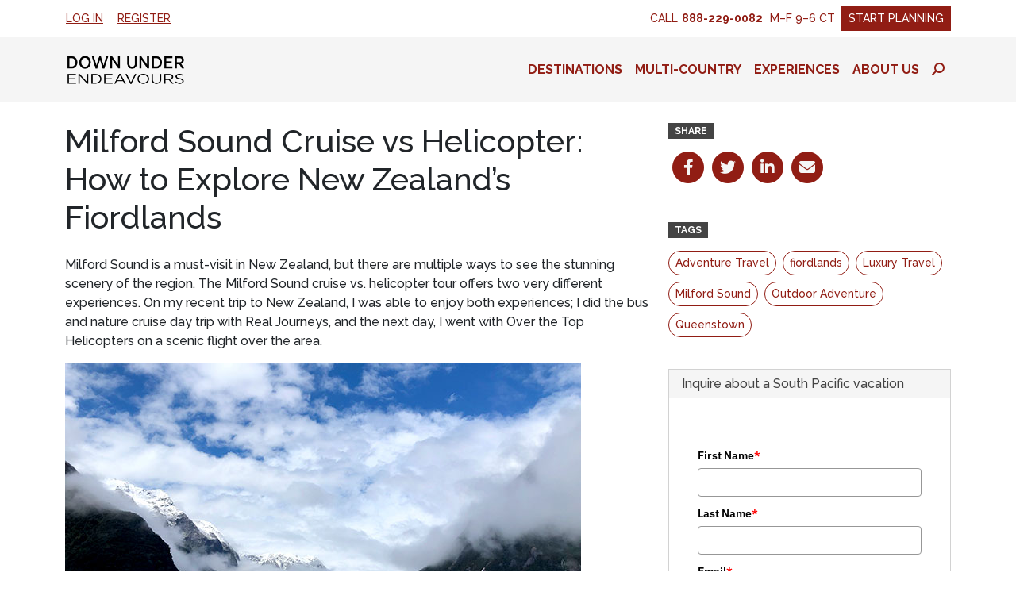

--- FILE ---
content_type: text/html; charset=UTF-8
request_url: https://www.downunderendeavours.com/travel/milford-sound-cruise-vs-helicopter
body_size: 24700
content:
<!DOCTYPE html>
<html lang="en-US" class="no-js">
<head>
	<meta charset="UTF-8">
	<meta name="viewport" content="width=device-width, initial-scale=1, shrink-to-fit=no, maximum-scale=1, user-scalable=no">

	<link rel="profile" href="http://gmpg.org/xfn/11">
	
	<script>(function(html){html.className = html.className.replace(/\bno-js\b/,'js')})(document.documentElement);</script>
	<!-- Google Tag Manager -->
	<script>(function(w,d,s,l,i){w[l]=w[l]||[];w[l].push({'gtm.start':
	new Date().getTime(),event:'gtm.js'});var f=d.getElementsByTagName(s)[0],
	j=d.createElement(s),dl=l!='dataLayer'?'&l='+l:'';j.async=true;j.src=
	'https://www.googletagmanager.com/gtm.js?id='+i+dl;f.parentNode.insertBefore(j,f);
	})(window,document,'script','dataLayer','GTM-N5RVR25');</script>
	<!-- End Google Tag Manager -->

<!-- GoNorth Lead Tracking -->
<script>
// downunderendeavours.com - 2025-03-26T15:49:19Z
(function(l,e,a,d,s) {
window._GNL=window._GNL||{};window._GNL.config = l;window._GNL.callback = e;
a=document.createElement('script');
a.src='https://8ab0a26cb0027939bcf5-49c99c3c0c9c98b3365b710757036e1b.ssl.cf5.rackcdn.com/12246.js';
a.async=true;d=document.getElementsByTagName('script')[0];d.parentNode.insertBefore(a, d)})
({ 
  property: 12246,
  callrail: '845907694/938cb7e3b3e0600cd262/12',
  selector: ['._form_11','._form_9','._form_4','._form_1']
},
function(leads) {
  // leads.submitOn('click', 'a.link-submit')
  // leads.pollForForm('.late-form')
})
</script>

<!-- end GoNorth Lead Tracking -->


<script defer data-domain="downunderendeavours.com" src="https://plausible.io/js/script.js"></script>


	<script>
		(function(i,s,o,g,r,a,m){i['GoogleAnalyticsObject']=r;i[r]=i[r]||function(){
		(i[r].q=i[r].q||[]).push(arguments)},i[r].l=1*new Date();a=s.createElement(o),
		m=s.getElementsByTagName(o)[0];a.async=1;a.src=g;m.parentNode.insertBefore(a,m)
		})(window,document,'script','//www.google-analytics.com/analytics.js','ga');
		ga('create', 'UA-1266919-1', 'auto');
		ga('send', 'pageview');
	</script>

<script type="text/javascript">
  window.heap=window.heap||[],heap.load=function(e,t){window.heap.appid=e,window.heap.config=t=t||{};var r=document.createElement("script");r.type="text/javascript",r.async=!0,r.src="https://cdn.heapanalytics.com/js/heap-"+e+".js";var a=document.getElementsByTagName("script")[0];a.parentNode.insertBefore(r,a);for(var n=function(e){return function(){heap.push([e].concat(Array.prototype.slice.call(arguments,0)))}},p=["addEventProperties","addUserProperties","clearEventProperties","identify","resetIdentity","removeEventProperty","setEventProperties","track","unsetEventProperty"],o=0;o<p.length;o++)heap[p[o]]=n(p[o])};
  heap.load("1555408977");
</script>

<script type="text/javascript">
    (function(c,l,a,r,i,t,y){
        c[a]=c[a]||function(){(c[a].q=c[a].q||[]).push(arguments)};
        t=l.createElement(r);t.async=1;t.src="https://www.clarity.ms/tag/"+i;
        y=l.getElementsByTagName(r)[0];y.parentNode.insertBefore(t,y);
    })(window, document, "clarity", "script", "m5dmshmyei");
</script>
<meta name='robots' content='index, follow, max-image-preview:large, max-snippet:-1, max-video-preview:-1' />
	<style>img:is([sizes="auto" i], [sizes^="auto," i]) { contain-intrinsic-size: 3000px 1500px }</style>
	
	<!-- This site is optimized with the Yoast SEO plugin v26.2 - https://yoast.com/wordpress/plugins/seo/ -->
	<title>Milford Sound Cruise vs Helicopter Tours - Down Under Endeavours</title>
<link crossorigin data-rocket-preconnect href="https://cdn.callrail.com" rel="preconnect">
<link crossorigin data-rocket-preconnect href="https://www.gstatic.com" rel="preconnect">
<link crossorigin data-rocket-preconnect href="https://diffuser-cdn.app-us1.com" rel="preconnect">
<link crossorigin data-rocket-preconnect href="https://scripts.clarity.ms" rel="preconnect">
<link crossorigin data-rocket-preconnect href="https://cdn.taboola.com" rel="preconnect">
<link crossorigin data-rocket-preconnect href="https://static.hotjar.com" rel="preconnect">
<link crossorigin data-rocket-preconnect href="https://www.googletagmanager.com" rel="preconnect">
<link crossorigin data-rocket-preconnect href="https://www.clarity.ms" rel="preconnect">
<link crossorigin data-rocket-preconnect href="https://cdn.heapanalytics.com" rel="preconnect">
<link crossorigin data-rocket-preconnect href="https://www.google-analytics.com" rel="preconnect">
<link crossorigin data-rocket-preconnect href="https://8ab0a26cb0027939bcf5-49c99c3c0c9c98b3365b710757036e1b.ssl.cf5.rackcdn.com" rel="preconnect">
<link crossorigin data-rocket-preconnect href="https://plausible.io" rel="preconnect">
<link crossorigin data-rocket-preconnect href="https://fonts.googleapis.com" rel="preconnect">
<link crossorigin data-rocket-preconnect href="https://api.mapbox.com" rel="preconnect">
<link crossorigin data-rocket-preconnect href="https://use.fontawesome.com" rel="preconnect">
<link crossorigin data-rocket-preconnect href="https://www.google.com" rel="preconnect">
<link crossorigin data-rocket-preconnect href="https://googleads.g.doubleclick.net" rel="preconnect">
<link crossorigin data-rocket-preconnect href="https://script.hotjar.com" rel="preconnect">
<link crossorigin data-rocket-preconnect href="https://downunderendeavours.activehosted.com" rel="preconnect">
<link crossorigin data-rocket-preconnect href="https://cdn.jsdelivr.net" rel="preconnect">
<link crossorigin data-rocket-preconnect href="https://cdnjs.cloudflare.com" rel="preconnect">
<link crossorigin data-rocket-preconnect href="https://unpkg.com" rel="preconnect"><link rel="preload" data-rocket-preload as="image" href="https://www.downunderendeavours.com/wp-content/uploads/2019/11/650x450-milford-sound-IMG_8156.jpg" imagesrcset="https://www.downunderendeavours.com/wp-content/uploads/2019/11/650x450-milford-sound-IMG_8156.jpg 650w, https://www.downunderendeavours.com/wp-content/uploads/2019/11/650x450-milford-sound-IMG_8156-300x208.jpg 300w" imagesizes="(max-width: 650px) 100vw, 650px" fetchpriority="high">
	<meta name="description" content="Which is better: the Milford Sound cruise vs. the helicopter experience? Compare the pros and cons of both tours from Queenstown, New Zealand!" />
	<link rel="canonical" href="https://www.downunderendeavours.com/travel/milford-sound-cruise-vs-helicopter" />
	<meta property="og:locale" content="en_US" />
	<meta property="og:type" content="article" />
	<meta property="og:title" content="Milford Sound Cruise vs Helicopter Tours - Down Under Endeavours" />
	<meta property="og:description" content="Which is better: the Milford Sound cruise vs. the helicopter experience? Compare the pros and cons of both tours from Queenstown, New Zealand!" />
	<meta property="og:url" content="https://www.downunderendeavours.com/travel/milford-sound-cruise-vs-helicopter" />
	<meta property="og:site_name" content="Down Under Endeavours" />
	<meta property="article:publisher" content="https://www.facebook.com/DownUnderEndeavoursInc" />
	<meta property="article:published_time" content="2019-11-08T17:10:30+00:00" />
	<meta property="article:modified_time" content="2023-05-23T21:51:17+00:00" />
	<meta property="og:image" content="https://www.downunderendeavours.com/wp-content/uploads/2019/11/900x600-milford-sound-cruise-vs-helicopter-tour-IMG_8340.jpg" />
	<meta property="og:image:width" content="900" />
	<meta property="og:image:height" content="600" />
	<meta property="og:image:type" content="image/jpeg" />
	<meta name="author" content="DUE Travel Agent" />
	<meta name="twitter:card" content="summary_large_image" />
	<meta name="twitter:creator" content="@DUEndeavours" />
	<meta name="twitter:site" content="@DUEndeavours" />
	<meta name="twitter:label1" content="Written by" />
	<meta name="twitter:data1" content="DUE Travel Agent" />
	<meta name="twitter:label2" content="Est. reading time" />
	<meta name="twitter:data2" content="5 minutes" />
	<script type="application/ld+json" class="yoast-schema-graph">{"@context":"https://schema.org","@graph":[{"@type":["Article","BlogPosting"],"@id":"https://www.downunderendeavours.com/travel/milford-sound-cruise-vs-helicopter#article","isPartOf":{"@id":"https://www.downunderendeavours.com/travel/milford-sound-cruise-vs-helicopter"},"author":{"name":"DUE Travel Agent","@id":"https://www.downunderendeavours.com/#/schema/person/53a7966c9d99b5f6179e2e845aaf72ce"},"headline":"Milford Sound Cruise vs Helicopter: How to Explore New Zealand&#8217;s Fiordlands","datePublished":"2019-11-08T17:10:30+00:00","dateModified":"2023-05-23T21:51:17+00:00","mainEntityOfPage":{"@id":"https://www.downunderendeavours.com/travel/milford-sound-cruise-vs-helicopter"},"wordCount":630,"publisher":{"@id":"https://www.downunderendeavours.com/#organization"},"image":{"@id":"https://www.downunderendeavours.com/travel/milford-sound-cruise-vs-helicopter#primaryimage"},"thumbnailUrl":"https://www.downunderendeavours.com/wp-content/uploads/2019/11/900x600-milford-sound-cruise-vs-helicopter-tour-IMG_8340.jpg","keywords":["Adventure Travel","fiordlands","Luxury Travel","Milford Sound","Outdoor Adventure","Queenstown"],"articleSection":["New Zealand","Outdoor Adventure","Romantic Getaways"],"inLanguage":"en-US"},{"@type":"WebPage","@id":"https://www.downunderendeavours.com/travel/milford-sound-cruise-vs-helicopter","url":"https://www.downunderendeavours.com/travel/milford-sound-cruise-vs-helicopter","name":"Milford Sound Cruise vs Helicopter Tours - Down Under Endeavours","isPartOf":{"@id":"https://www.downunderendeavours.com/#website"},"primaryImageOfPage":{"@id":"https://www.downunderendeavours.com/travel/milford-sound-cruise-vs-helicopter#primaryimage"},"image":{"@id":"https://www.downunderendeavours.com/travel/milford-sound-cruise-vs-helicopter#primaryimage"},"thumbnailUrl":"https://www.downunderendeavours.com/wp-content/uploads/2019/11/900x600-milford-sound-cruise-vs-helicopter-tour-IMG_8340.jpg","datePublished":"2019-11-08T17:10:30+00:00","dateModified":"2023-05-23T21:51:17+00:00","description":"Which is better: the Milford Sound cruise vs. the helicopter experience? Compare the pros and cons of both tours from Queenstown, New Zealand!","breadcrumb":{"@id":"https://www.downunderendeavours.com/travel/milford-sound-cruise-vs-helicopter#breadcrumb"},"inLanguage":"en-US","potentialAction":[{"@type":"ReadAction","target":["https://www.downunderendeavours.com/travel/milford-sound-cruise-vs-helicopter"]}]},{"@type":"ImageObject","inLanguage":"en-US","@id":"https://www.downunderendeavours.com/travel/milford-sound-cruise-vs-helicopter#primaryimage","url":"https://www.downunderendeavours.com/wp-content/uploads/2019/11/900x600-milford-sound-cruise-vs-helicopter-tour-IMG_8340.jpg","contentUrl":"https://www.downunderendeavours.com/wp-content/uploads/2019/11/900x600-milford-sound-cruise-vs-helicopter-tour-IMG_8340.jpg","width":900,"height":600},{"@type":"BreadcrumbList","@id":"https://www.downunderendeavours.com/travel/milford-sound-cruise-vs-helicopter#breadcrumb","itemListElement":[{"@type":"ListItem","position":1,"name":"Home","item":"https://www.downunderendeavours.com/"},{"@type":"ListItem","position":2,"name":"Travel Blog","item":"https://www.downunderendeavours.com/travel"},{"@type":"ListItem","position":3,"name":"Milford Sound Cruise vs Helicopter: How to Explore New Zealand&#8217;s Fiordlands"}]},{"@type":"WebSite","@id":"https://www.downunderendeavours.com/#website","url":"https://www.downunderendeavours.com/","name":"Down Under Endeavours","description":"Hand-Crafted Luxury Travel to Australia, New Zealand, Fiji, Tahiti, Africa and beyond","publisher":{"@id":"https://www.downunderendeavours.com/#organization"},"potentialAction":[{"@type":"SearchAction","target":{"@type":"EntryPoint","urlTemplate":"https://www.downunderendeavours.com/?s={search_term_string}"},"query-input":{"@type":"PropertyValueSpecification","valueRequired":true,"valueName":"search_term_string"}}],"inLanguage":"en-US"},{"@type":"Organization","@id":"https://www.downunderendeavours.com/#organization","name":"Down Under Endeavours","url":"https://www.downunderendeavours.com/","logo":{"@type":"ImageObject","inLanguage":"en-US","@id":"https://www.downunderendeavours.com/#/schema/logo/image/","url":"https://www.downunderendeavours.com/wp-content/uploads/2015/02/due_274x72.png","contentUrl":"https://www.downunderendeavours.com/wp-content/uploads/2015/02/due_274x72.png","width":274,"height":72,"caption":"Down Under Endeavours"},"image":{"@id":"https://www.downunderendeavours.com/#/schema/logo/image/"},"sameAs":["https://www.facebook.com/DownUnderEndeavoursInc","https://x.com/DUEndeavours","https://www.pinterest.com/duetravel/boards/","https://www.youtube.com/channel/UCbbjq-HM_6VzkjR2C3ev2PA"]},{"@type":"Person","@id":"https://www.downunderendeavours.com/#/schema/person/53a7966c9d99b5f6179e2e845aaf72ce","name":"DUE Travel Agent","image":{"@type":"ImageObject","inLanguage":"en-US","@id":"https://www.downunderendeavours.com/#/schema/person/image/","url":"https://secure.gravatar.com/avatar/fa8f61bcce621dd85fe30d7dad2c3634c5d69888629e78e038b9164750cadb8f?s=96&d=mm&r=g","contentUrl":"https://secure.gravatar.com/avatar/fa8f61bcce621dd85fe30d7dad2c3634c5d69888629e78e038b9164750cadb8f?s=96&d=mm&r=g","caption":"DUE Travel Agent"},"url":"https://www.downunderendeavours.com/travel/author/due-admin"}]}</script>
	<!-- / Yoast SEO plugin. -->


<link rel='dns-prefetch' href='//fonts.googleapis.com' />
<link rel='dns-prefetch' href='//api.mapbox.com' />
<link rel='dns-prefetch' href='//use.fontawesome.com' />
<link rel="alternate" type="application/rss+xml" title="Down Under Endeavours &raquo; Feed" href="https://www.downunderendeavours.com/feed" />
<link rel="alternate" type="application/rss+xml" title="Down Under Endeavours &raquo; Comments Feed" href="https://www.downunderendeavours.com/comments/feed" />
<link rel='stylesheet' id='mediaelement-css' href='https://www.downunderendeavours.com/wp-includes/js/mediaelement/mediaelementplayer-legacy.min.css?ver=4.2.17' type='text/css' media='all' />
<link rel='stylesheet' id='wp-mediaelement-css' href='https://www.downunderendeavours.com/wp-includes/js/mediaelement/wp-mediaelement.min.css?ver=6.8.3' type='text/css' media='all' />
<link rel='stylesheet' id='wp-block-library-css' href='https://www.downunderendeavours.com/wp-includes/css/dist/block-library/style.min.css?ver=6.8.3' type='text/css' media='all' />
<style id='classic-theme-styles-inline-css' type='text/css'>
/*! This file is auto-generated */
.wp-block-button__link{color:#fff;background-color:#32373c;border-radius:9999px;box-shadow:none;text-decoration:none;padding:calc(.667em + 2px) calc(1.333em + 2px);font-size:1.125em}.wp-block-file__button{background:#32373c;color:#fff;text-decoration:none}
</style>
<link rel='stylesheet' id='activecampaign-form-block-css' href='https://www.downunderendeavours.com/wp-content/plugins/activecampaign-subscription-forms/activecampaign-form-block/build/style-index.css?ver=1754075845' type='text/css' media='all' />
<style id='font-awesome-svg-styles-default-inline-css' type='text/css'>
.svg-inline--fa {
  display: inline-block;
  height: 1em;
  overflow: visible;
  vertical-align: -.125em;
}
</style>
<link rel='stylesheet' id='font-awesome-svg-styles-css' href='https://www.downunderendeavours.com/wp-content/uploads/font-awesome/v6.4.2/css/svg-with-js.css' type='text/css' media='all' />
<style id='font-awesome-svg-styles-inline-css' type='text/css'>
   .wp-block-font-awesome-icon svg::before,
   .wp-rich-text-font-awesome-icon svg::before {content: unset;}
</style>
<style id='global-styles-inline-css' type='text/css'>
:root{--wp--preset--aspect-ratio--square: 1;--wp--preset--aspect-ratio--4-3: 4/3;--wp--preset--aspect-ratio--3-4: 3/4;--wp--preset--aspect-ratio--3-2: 3/2;--wp--preset--aspect-ratio--2-3: 2/3;--wp--preset--aspect-ratio--16-9: 16/9;--wp--preset--aspect-ratio--9-16: 9/16;--wp--preset--color--black: #000000;--wp--preset--color--cyan-bluish-gray: #abb8c3;--wp--preset--color--white: #ffffff;--wp--preset--color--pale-pink: #f78da7;--wp--preset--color--vivid-red: #cf2e2e;--wp--preset--color--luminous-vivid-orange: #ff6900;--wp--preset--color--luminous-vivid-amber: #fcb900;--wp--preset--color--light-green-cyan: #7bdcb5;--wp--preset--color--vivid-green-cyan: #00d084;--wp--preset--color--pale-cyan-blue: #8ed1fc;--wp--preset--color--vivid-cyan-blue: #0693e3;--wp--preset--color--vivid-purple: #9b51e0;--wp--preset--color--blue: #589dc7;--wp--preset--color--ocean: #24648a;--wp--preset--color--indigo: #6610f2;--wp--preset--color--purple: #6f42c1;--wp--preset--color--pink: #d63384;--wp--preset--color--red: #a94442;--wp--preset--color--maroon: #911d14;--wp--preset--color--orange: #fd7e14;--wp--preset--color--yellow: #ffc107;--wp--preset--color--green: #198754;--wp--preset--color--teal: #20c997;--wp--preset--color--cyan: #aff6ff;--wp--preset--color--gray: #adb5bd;--wp--preset--color--gray-blue: #d5dfe6;--wp--preset--color--gray-light: #f5f5f5;--wp--preset--color--gray-dark: #444444;--wp--preset--gradient--vivid-cyan-blue-to-vivid-purple: linear-gradient(135deg,rgba(6,147,227,1) 0%,rgb(155,81,224) 100%);--wp--preset--gradient--light-green-cyan-to-vivid-green-cyan: linear-gradient(135deg,rgb(122,220,180) 0%,rgb(0,208,130) 100%);--wp--preset--gradient--luminous-vivid-amber-to-luminous-vivid-orange: linear-gradient(135deg,rgba(252,185,0,1) 0%,rgba(255,105,0,1) 100%);--wp--preset--gradient--luminous-vivid-orange-to-vivid-red: linear-gradient(135deg,rgba(255,105,0,1) 0%,rgb(207,46,46) 100%);--wp--preset--gradient--very-light-gray-to-cyan-bluish-gray: linear-gradient(135deg,rgb(238,238,238) 0%,rgb(169,184,195) 100%);--wp--preset--gradient--cool-to-warm-spectrum: linear-gradient(135deg,rgb(74,234,220) 0%,rgb(151,120,209) 20%,rgb(207,42,186) 40%,rgb(238,44,130) 60%,rgb(251,105,98) 80%,rgb(254,248,76) 100%);--wp--preset--gradient--blush-light-purple: linear-gradient(135deg,rgb(255,206,236) 0%,rgb(152,150,240) 100%);--wp--preset--gradient--blush-bordeaux: linear-gradient(135deg,rgb(254,205,165) 0%,rgb(254,45,45) 50%,rgb(107,0,62) 100%);--wp--preset--gradient--luminous-dusk: linear-gradient(135deg,rgb(255,203,112) 0%,rgb(199,81,192) 50%,rgb(65,88,208) 100%);--wp--preset--gradient--pale-ocean: linear-gradient(135deg,rgb(255,245,203) 0%,rgb(182,227,212) 50%,rgb(51,167,181) 100%);--wp--preset--gradient--electric-grass: linear-gradient(135deg,rgb(202,248,128) 0%,rgb(113,206,126) 100%);--wp--preset--gradient--midnight: linear-gradient(135deg,rgb(2,3,129) 0%,rgb(40,116,252) 100%);--wp--preset--font-size--small: 13px;--wp--preset--font-size--medium: 20px;--wp--preset--font-size--large: 36px;--wp--preset--font-size--x-large: 42px;--wp--preset--spacing--20: 0.44rem;--wp--preset--spacing--30: 0.67rem;--wp--preset--spacing--40: 1rem;--wp--preset--spacing--50: 1.5rem;--wp--preset--spacing--60: 2.25rem;--wp--preset--spacing--70: 3.38rem;--wp--preset--spacing--80: 5.06rem;--wp--preset--shadow--natural: 6px 6px 9px rgba(0, 0, 0, 0.2);--wp--preset--shadow--deep: 12px 12px 50px rgba(0, 0, 0, 0.4);--wp--preset--shadow--sharp: 6px 6px 0px rgba(0, 0, 0, 0.2);--wp--preset--shadow--outlined: 6px 6px 0px -3px rgba(255, 255, 255, 1), 6px 6px rgba(0, 0, 0, 1);--wp--preset--shadow--crisp: 6px 6px 0px rgba(0, 0, 0, 1);}:where(.is-layout-flex){gap: 0.5em;}:where(.is-layout-grid){gap: 0.5em;}body .is-layout-flex{display: flex;}.is-layout-flex{flex-wrap: wrap;align-items: center;}.is-layout-flex > :is(*, div){margin: 0;}body .is-layout-grid{display: grid;}.is-layout-grid > :is(*, div){margin: 0;}:where(.wp-block-columns.is-layout-flex){gap: 2em;}:where(.wp-block-columns.is-layout-grid){gap: 2em;}:where(.wp-block-post-template.is-layout-flex){gap: 1.25em;}:where(.wp-block-post-template.is-layout-grid){gap: 1.25em;}.has-black-color{color: var(--wp--preset--color--black) !important;}.has-cyan-bluish-gray-color{color: var(--wp--preset--color--cyan-bluish-gray) !important;}.has-white-color{color: var(--wp--preset--color--white) !important;}.has-pale-pink-color{color: var(--wp--preset--color--pale-pink) !important;}.has-vivid-red-color{color: var(--wp--preset--color--vivid-red) !important;}.has-luminous-vivid-orange-color{color: var(--wp--preset--color--luminous-vivid-orange) !important;}.has-luminous-vivid-amber-color{color: var(--wp--preset--color--luminous-vivid-amber) !important;}.has-light-green-cyan-color{color: var(--wp--preset--color--light-green-cyan) !important;}.has-vivid-green-cyan-color{color: var(--wp--preset--color--vivid-green-cyan) !important;}.has-pale-cyan-blue-color{color: var(--wp--preset--color--pale-cyan-blue) !important;}.has-vivid-cyan-blue-color{color: var(--wp--preset--color--vivid-cyan-blue) !important;}.has-vivid-purple-color{color: var(--wp--preset--color--vivid-purple) !important;}.has-black-background-color{background-color: var(--wp--preset--color--black) !important;}.has-cyan-bluish-gray-background-color{background-color: var(--wp--preset--color--cyan-bluish-gray) !important;}.has-white-background-color{background-color: var(--wp--preset--color--white) !important;}.has-pale-pink-background-color{background-color: var(--wp--preset--color--pale-pink) !important;}.has-vivid-red-background-color{background-color: var(--wp--preset--color--vivid-red) !important;}.has-luminous-vivid-orange-background-color{background-color: var(--wp--preset--color--luminous-vivid-orange) !important;}.has-luminous-vivid-amber-background-color{background-color: var(--wp--preset--color--luminous-vivid-amber) !important;}.has-light-green-cyan-background-color{background-color: var(--wp--preset--color--light-green-cyan) !important;}.has-vivid-green-cyan-background-color{background-color: var(--wp--preset--color--vivid-green-cyan) !important;}.has-pale-cyan-blue-background-color{background-color: var(--wp--preset--color--pale-cyan-blue) !important;}.has-vivid-cyan-blue-background-color{background-color: var(--wp--preset--color--vivid-cyan-blue) !important;}.has-vivid-purple-background-color{background-color: var(--wp--preset--color--vivid-purple) !important;}.has-black-border-color{border-color: var(--wp--preset--color--black) !important;}.has-cyan-bluish-gray-border-color{border-color: var(--wp--preset--color--cyan-bluish-gray) !important;}.has-white-border-color{border-color: var(--wp--preset--color--white) !important;}.has-pale-pink-border-color{border-color: var(--wp--preset--color--pale-pink) !important;}.has-vivid-red-border-color{border-color: var(--wp--preset--color--vivid-red) !important;}.has-luminous-vivid-orange-border-color{border-color: var(--wp--preset--color--luminous-vivid-orange) !important;}.has-luminous-vivid-amber-border-color{border-color: var(--wp--preset--color--luminous-vivid-amber) !important;}.has-light-green-cyan-border-color{border-color: var(--wp--preset--color--light-green-cyan) !important;}.has-vivid-green-cyan-border-color{border-color: var(--wp--preset--color--vivid-green-cyan) !important;}.has-pale-cyan-blue-border-color{border-color: var(--wp--preset--color--pale-cyan-blue) !important;}.has-vivid-cyan-blue-border-color{border-color: var(--wp--preset--color--vivid-cyan-blue) !important;}.has-vivid-purple-border-color{border-color: var(--wp--preset--color--vivid-purple) !important;}.has-vivid-cyan-blue-to-vivid-purple-gradient-background{background: var(--wp--preset--gradient--vivid-cyan-blue-to-vivid-purple) !important;}.has-light-green-cyan-to-vivid-green-cyan-gradient-background{background: var(--wp--preset--gradient--light-green-cyan-to-vivid-green-cyan) !important;}.has-luminous-vivid-amber-to-luminous-vivid-orange-gradient-background{background: var(--wp--preset--gradient--luminous-vivid-amber-to-luminous-vivid-orange) !important;}.has-luminous-vivid-orange-to-vivid-red-gradient-background{background: var(--wp--preset--gradient--luminous-vivid-orange-to-vivid-red) !important;}.has-very-light-gray-to-cyan-bluish-gray-gradient-background{background: var(--wp--preset--gradient--very-light-gray-to-cyan-bluish-gray) !important;}.has-cool-to-warm-spectrum-gradient-background{background: var(--wp--preset--gradient--cool-to-warm-spectrum) !important;}.has-blush-light-purple-gradient-background{background: var(--wp--preset--gradient--blush-light-purple) !important;}.has-blush-bordeaux-gradient-background{background: var(--wp--preset--gradient--blush-bordeaux) !important;}.has-luminous-dusk-gradient-background{background: var(--wp--preset--gradient--luminous-dusk) !important;}.has-pale-ocean-gradient-background{background: var(--wp--preset--gradient--pale-ocean) !important;}.has-electric-grass-gradient-background{background: var(--wp--preset--gradient--electric-grass) !important;}.has-midnight-gradient-background{background: var(--wp--preset--gradient--midnight) !important;}.has-small-font-size{font-size: var(--wp--preset--font-size--small) !important;}.has-medium-font-size{font-size: var(--wp--preset--font-size--medium) !important;}.has-large-font-size{font-size: var(--wp--preset--font-size--large) !important;}.has-x-large-font-size{font-size: var(--wp--preset--font-size--x-large) !important;}
:where(.wp-block-post-template.is-layout-flex){gap: 1.25em;}:where(.wp-block-post-template.is-layout-grid){gap: 1.25em;}
:where(.wp-block-columns.is-layout-flex){gap: 2em;}:where(.wp-block-columns.is-layout-grid){gap: 2em;}
:root :where(.wp-block-pullquote){font-size: 1.5em;line-height: 1.6;}
</style>
<link rel='stylesheet' id='dashicons-css' href='https://www.downunderendeavours.com/wp-includes/css/dashicons.min.css?ver=6.8.3' type='text/css' media='all' />
<link rel='stylesheet' id='et-animate-style-css' href='https://www.downunderendeavours.com/wp-content/plugins/everest-timeline/css/animate.css?ver=2.1.0' type='text/css' media='all' />
<link rel='stylesheet' id='et-bxslider-style-css' href='https://www.downunderendeavours.com/wp-content/plugins/everest-timeline/css/jquery.bxslider.css?ver=2.1.0' type='text/css' media='all' />
<link rel='stylesheet' id='et-lightbox-style-css' href='https://www.downunderendeavours.com/wp-content/plugins/everest-timeline/css/prettyPhoto.css?ver=2.1.0' type='text/css' media='all' />
<link rel='stylesheet' id='et-fontawesome-css' href='https://www.downunderendeavours.com/wp-content/plugins/everest-timeline/css/font-awesome.min.css?ver=2.1.0' type='text/css' media='all' />
<link rel='stylesheet' id='et-font-css' href='//fonts.googleapis.com/css?family=Bitter%7CHind%7CPlayfair+Display%3A400%2C400i%2C700%2C700i%2C900%2C900i%7COpen+Sans%3A400%2C500%2C600%2C700%2C900%7CLato%3A300%2C400%2C700%2C900%7CMontserrat%7CDroid+Sans%7CRoboto%7CLora%3A400%2C400i%2C700%2C700i%7CRoboto+Slab%7CRubik%7CMerriweather%3A300%2C400%2C700%2C900%7CPoppins%7CRopa+Sans%7CPlayfair+Display%7CRubik%7CSource+Sans+Pro%7CRoboto+Condensed%7CRoboto+Slab%3A300%2C400%2C700%7CAmatic+SC%3A400%2C700%7CQuicksand%7COswald%7CQuicksand%3A400%2C500%2C700%7CVollkorn%3A400%2C400i%2C600%2C600i%2C700%2C700i%7CFjalla+One&#038;ver=6.8.3' type='text/css' media='all' />
<link rel='stylesheet' id='et-elegant-icons-css' href='https://www.downunderendeavours.com/wp-content/plugins/everest-timeline/css/elegant-icons.css?ver=2.1.0' type='text/css' media='all' />
<link rel='stylesheet' id='et-frontend-style-css' href='https://www.downunderendeavours.com/wp-content/plugins/everest-timeline/css/et-frontend.css?ver=2.1.0' type='text/css' media='all' />
<link rel='stylesheet' id='et-responsive-style-css' href='https://www.downunderendeavours.com/wp-content/plugins/everest-timeline/css/et-responsive.css?ver=2.1.0' type='text/css' media='all' />
<link rel='stylesheet' id='bootstrap-css' href='https://www.downunderendeavours.com/wp-content/themes/due/css/bootstrap.css?ver=202511070705' type='text/css' media='all' />
<link rel='stylesheet' id='google-fonts-css' href='https://fonts.googleapis.com/css2?family=Raleway:ital,wght@0,500;0,700;1,500&#038;display=swap' type='text/css' media='all' />
<link rel='stylesheet' id='mapbox-gl-js-css' href='https://api.mapbox.com/mapbox-gl-js/v3.5.1/mapbox-gl.css' type='text/css' media='all' />
<link rel='stylesheet' id='due-css' href='https://www.downunderendeavours.com/wp-content/themes/due/css/due.css?ver=202511070705' type='text/css' media='all' />
<link rel='stylesheet' id='font-awesome-official-css' href='https://use.fontawesome.com/releases/v6.4.2/css/all.css' type='text/css' media='all' integrity="sha384-blOohCVdhjmtROpu8+CfTnUWham9nkX7P7OZQMst+RUnhtoY/9qemFAkIKOYxDI3" crossorigin="anonymous" />
<link rel='stylesheet' id='font-awesome-official-v4shim-css' href='https://use.fontawesome.com/releases/v6.4.2/css/v4-shims.css' type='text/css' media='all' integrity="sha384-IqMDcR2qh8kGcGdRrxwop5R2GiUY5h8aDR/LhYxPYiXh3sAAGGDkFvFqWgFvTsTd" crossorigin="anonymous" />
<script type="text/javascript" src="https://www.downunderendeavours.com/wp-includes/js/jquery/jquery.min.js?ver=3.7.1" id="jquery-core-js"></script>
<script type="text/javascript" src="https://www.downunderendeavours.com/wp-includes/js/jquery/jquery-migrate.min.js?ver=3.4.1" id="jquery-migrate-js"></script>
<script type="text/javascript" src="https://www.downunderendeavours.com/wp-content/plugins/everest-timeline/js/isotope.js?ver=2.1.0" id="et-isotope-script-js"></script>
<script type="text/javascript" src="https://www.downunderendeavours.com/wp-content/plugins/everest-timeline/js/jquery.bxslider.js?ver=2.1.0" id="et-bxslider-script-js"></script>
<script type="text/javascript" src="https://www.downunderendeavours.com/wp-content/plugins/everest-timeline/js/imagesloaded.min.js?ver=2.1.0" id="et-imageloaded-script-js"></script>
<script type="text/javascript" src="https://www.downunderendeavours.com/wp-content/plugins/everest-timeline/js/jquery.prettyPhoto.js?ver=2.1.0" id="et-lightbox-script-js"></script>
<script type="text/javascript" src="https://www.downunderendeavours.com/wp-content/plugins/everest-timeline/js/wow.js?ver=2.1.0" id="et-wow-script-js"></script>
<script type="text/javascript" id="et-frontend-script-js-extra">
/* <![CDATA[ */
var et_frontend_js_params = {"ajax_url":"https:\/\/www.downunderendeavours.com\/wp-admin\/admin-ajax.php","ajax_nonce":"baac368d23"};
/* ]]> */
</script>
<script type="text/javascript" src="https://www.downunderendeavours.com/wp-content/plugins/everest-timeline/js/et-frontend.js?ver=2.1.0" id="et-frontend-script-js"></script>
<link rel="https://api.w.org/" href="https://www.downunderendeavours.com/wp-json/" /><link rel="alternate" title="JSON" type="application/json" href="https://www.downunderendeavours.com/wp-json/wp/v2/posts/22787" /><link rel="EditURI" type="application/rsd+xml" title="RSD" href="https://www.downunderendeavours.com/xmlrpc.php?rsd" />
<meta name="generator" content="WordPress 6.8.3" />
<link rel='shortlink' href='https://www.downunderendeavours.com/?p=22787' />
<link rel="alternate" title="oEmbed (JSON)" type="application/json+oembed" href="https://www.downunderendeavours.com/wp-json/oembed/1.0/embed?url=https%3A%2F%2Fwww.downunderendeavours.com%2Ftravel%2Fmilford-sound-cruise-vs-helicopter" />
<link rel="alternate" title="oEmbed (XML)" type="text/xml+oembed" href="https://www.downunderendeavours.com/wp-json/oembed/1.0/embed?url=https%3A%2F%2Fwww.downunderendeavours.com%2Ftravel%2Fmilford-sound-cruise-vs-helicopter&#038;format=xml" />
<meta name="ti-site-data" content="[base64]" /><script>
			document.addEventListener( "DOMContentLoaded", function() {
				var div, i,
					youtubePlayers = document.getElementsByClassName( "video-seo-youtube-player" );
				for ( i = 0; i < youtubePlayers.length; i++ ) {
					div = document.createElement( "div" );
					div.className = "video-seo-youtube-embed-loader";
					div.setAttribute( "data-id", youtubePlayers[ i ].dataset.id );
					div.setAttribute( "tabindex", "0" );
					div.setAttribute( "role", "button" );
					div.setAttribute(
						"aria-label", "Load YouTube video"
					);
					div.innerHTML = videoSEOGenerateYouTubeThumbnail( youtubePlayers[ i ].dataset.id );
					div.addEventListener( "click", videoSEOGenerateYouTubeIframe );
					div.addEventListener( "keydown", videoSEOYouTubeThumbnailHandleKeydown );
					div.addEventListener( "keyup", videoSEOYouTubeThumbnailHandleKeyup );
					youtubePlayers[ i ].appendChild( div );
				}
			} );

			function videoSEOGenerateYouTubeThumbnail( id ) {
				var thumbnail = '<picture class="video-seo-youtube-picture">\n' +
					'<source class="video-seo-source-to-maybe-replace" media="(min-width: 801px)" srcset="https://i.ytimg.com/vi/' + id + '/maxresdefault.jpg" >\n' +
					'<source class="video-seo-source-hq" media="(max-width: 800px)" srcset="https://i.ytimg.com/vi/' + id + '/hqdefault.jpg">\n' +
					'<img onload="videoSEOMaybeReplaceMaxResSourceWithHqSource( event );" src="https://i.ytimg.com/vi/' + id + '/hqdefault.jpg" width="480" height="360" loading="eager" alt="">\n' +
					'</picture>\n',
					play = '<div class="video-seo-youtube-player-play"></div>';
				return thumbnail.replace( "ID", id ) + play;
			}

			function videoSEOMaybeReplaceMaxResSourceWithHqSource( event ) {
				var sourceMaxRes,
					sourceHighQuality,
					loadedThumbnail = event.target,
					parent = loadedThumbnail.parentNode;

				if ( loadedThumbnail.naturalWidth < 150 ) {
					sourceMaxRes = parent.querySelector(".video-seo-source-to-maybe-replace");
					sourceHighQuality = parent.querySelector(".video-seo-source-hq");
					sourceMaxRes.srcset = sourceHighQuality.srcset;
					parent.className = "video-seo-youtube-picture video-seo-youtube-picture-replaced-srcset";
				}
			}

			function videoSEOYouTubeThumbnailHandleKeydown( event ) {
				if ( event.keyCode !== 13 && event.keyCode !== 32 ) {
					return;
				}

				if ( event.keyCode === 13 ) {
					videoSEOGenerateYouTubeIframe( event );
				}

				if ( event.keyCode === 32 ) {
					event.preventDefault();
				}
			}

			function videoSEOYouTubeThumbnailHandleKeyup( event ) {
				if ( event.keyCode !== 32 ) {
					return;
				}

				videoSEOGenerateYouTubeIframe( event );
			}

			function videoSEOGenerateYouTubeIframe( event ) {
				var el = ( event.type === "click" ) ? this : event.target,
					iframe = document.createElement( "iframe" );

				iframe.setAttribute( "src", "https://www.youtube.com/embed/" + el.dataset.id + "?autoplay=1&enablejsapi=1&origin=https%3A%2F%2Fwww.downunderendeavours.com" );
				iframe.setAttribute( "frameborder", "0" );
				iframe.setAttribute( "allowfullscreen", "1" );
				iframe.setAttribute( "allow", "accelerometer; autoplay; clipboard-write; encrypted-media; gyroscope; picture-in-picture" );
				el.parentNode.replaceChild( iframe, el );
			}
		</script><link rel="icon" href="https://www.downunderendeavours.com/wp-content/uploads/2017/08/cropped-PlainD-32x32.png" sizes="32x32" />
<link rel="icon" href="https://www.downunderendeavours.com/wp-content/uploads/2017/08/cropped-PlainD-192x192.png" sizes="192x192" />
<link rel="apple-touch-icon" href="https://www.downunderendeavours.com/wp-content/uploads/2017/08/cropped-PlainD-180x180.png" />
<meta name="msapplication-TileImage" content="https://www.downunderendeavours.com/wp-content/uploads/2017/08/cropped-PlainD-270x270.png" />
		<style type="text/css" id="wp-custom-css">
			@media (min-width:992px){.single-offers .wp-block-columns:first-of-type>.wp-block-column[style*="75%"],.single-packages .wp-block-columns:first-of-type>.wp-block-column[style*="75%"],.single-partners .wp-block-columns:first-of-type>.wp-block-column[style*="75%"]{flex-basis:63%!important}.single-offers .wp-block-columns:first-of-type>.wp-block-column[style*="25%"],.single-packages .wp-block-columns:first-of-type>.wp-block-column[style*="25%"],.single-partners .wp-block-columns:first-of-type>.wp-block-column[style*="25%"]{flex-basis:37%!important}}@media (min-width:1200px){#accountPanel .container{max-width:1160px}.single-offers .wp-block-columns:first-of-type>.wp-block-column[style*="75%"],.single-packages .wp-block-columns:first-of-type>.wp-block-column[style*="75%"],.single-partners .wp-block-columns:first-of-type>.wp-block-column[style*="75%"]{flex-basis:69%!important}.single-offers .wp-block-columns:first-of-type>.wp-block-column[style*="25%"],.single-packages .wp-block-columns:first-of-type>.wp-block-column[style*="25%"],.single-partners .wp-block-columns:first-of-type>.wp-block-column[style*="25%"]{flex-basis:31%!important}}@media (min-width:1400px){.single-offers .wp-block-columns:first-of-type>.wp-block-column[style*="75%"],.single-packages .wp-block-columns:first-of-type>.wp-block-column[style*="75%"],.single-partners .wp-block-columns:first-of-type>.wp-block-column[style*="75%"]{flex-basis:75%!important}.single-offers .wp-block-columns:first-of-type>.wp-block-column[style*="25%"],.single-packages .wp-block-columns:first-of-type>.wp-block-column[style*="25%"],.single-partners .wp-block-columns:first-of-type>.wp-block-column[style*="25%"]{flex-basis:25%!important}}.g-recaptcha>div{transform-origin:0 0}@media (max-width:355px){.g-recaptcha>div{transform:scale(.9)}}@media (max-width:320px){.g-recaptcha>div{transform:scale(.8666)}}

/* hide AE */
div.radio[data-destination="Africa"] {
	display: none;
}

.widget_recent_entries ul li:not(:last-child) {
	margin-bottom: .5rem;
}

/* /australia-golf-reef-and-rainforest-sweepstakes */
._form_32 ._field138 {
	float: right;
	width: 49%;
}

._form_32 ._x39920052 {
	float: left;
}

._form_32 ._field123 {
	clear: both;
}




/* AMEX PROMO */
.break-out {
	width: 100vw;
	position: relative;
	left: calc(-1 * (100vw - 100%) / 2);
}

.page-id-25679 .break-out {
	background: #fff;	
}

.page-id-25679 .contact-form {
	background: #3f3548;
	background: url('https://www.downunderendeavours.com/wp-content/uploads/2014/09/nz-hero-milford-sound-in-twilight-2000x837-1.jpg') no-repeat 50% 50%;
	background-size: cover;
	color: #fff;
	padding: 3rem 0;
}

.page-id-25679 .contact-form h2 {
	font-size: 36px;
	line-height: 42px;
	margin-bottom: 3rem;
}

.page-id-25679:not(.page-template-default) .break-out .container {
	max-width: 1200px;
	padding: 4rem 15px;
}

.page-id-25679 .break-out h3 {
	color: #8d1d14;
	font-size: 36px;
	line-height: 43px;
	margin: 0 0 1em 0;
}

.page-id-25679 .break-out p {
	font-size: 20px;
	line-height: 34px;
}

.page-id-25679 #comments,
.page-id-25679 .breadcrumb,
.page-id-25679 .entry-header {
	display: none;
}

.page-id-25679 .modal-fullscreen {
	width: auto;
	max-width: 1200px;
	height: 100%;
	margin: 0 auto;
	display: flex;
	flex-direction: column;
	justify-content: center;
	text-align: center;
}

.page-id-25679 .modal-fullscreen .modal-content {
	background: transparent;
	box-shadow: none;
	border: none;
}

.page-template-default .align-content-center .modal-content {
	height: auto;
}

.page-id-25679 #main > .content {
	background: rgb(255,255,255);
	background: linear-gradient(180deg, rgba(255,255,255,1) 50%, rgba(245,245,245,1) 100%);
}

.page-id-25679 #main > .content .content-area,
.page-id-25679 #main > .content .entry-content {
	margin-bottom: 0;
	padding-bottom: 0;	
}

.page-id-25679 article {
	margin-bottom: 0;
}

.page-id-25679 .entry-content header {
	text-align: center;
}

.page-id-25679 .entry-content header h1 {
	font-weight: normal;
}

.page-id-25679 .entry-content .icon {
	width: auto;
	max-height: 3rem;
	display: inline-block;
	box-sizing: content-box;
}

.page-template-default.page-id-25679 .entry-content .icon {
	max-height: 2rem;
}

.page-id-25679 .entry-content header .icons {
	margin: 2rem 0;
}

.page-id-25679 .entry-content .heading .pull-left .icon {
	margin-right: 1rem;
	padding-top: .75rem;
	padding-right: 1.25rem;
	padding-bottom: 1.25rem;
	border-right: 1px solid #ccc;
}

.page-id-25679 .entry-content .bullet p {
	font-size: 15px;
	line-height: 25px;
}

.page-id-25679 .entry-content .bullet .pull-left {
	width: 5rem;
	margin-right: 1rem;
	padding-bottom: 6.5rem;
	border-right: 1px solid #ccc;
}

.page-template-default.page-id-25679 .entry-content .bullet .pull-left {
	width: 4rem;
	margin-bottom: 2rem;
	padding-bottom: 5rem;
}

.page-id-25679 .entry-content .bullet:nth-child(2) .pull-left {
	padding-bottom: 4rem;
}

.page-id-25679 .entry-content header .icon {
	width: auto;
	max-height: 2.5rem;
	display: inline-block;
	padding: 1rem 3rem;
	border-right: 1px solid #ccc;
	box-sizing: content-box;
}

.page-id-25679 .entry-content header .icon:last-child {
	border: none;
}

.page-template-default .grid-row {
	max-width: 1200px;
	margin: auto;
}

.page-id-25679 .row-col {
	margin: 0;
	background-color: #fff;
}

.page-id-25679:not(.page-template-default) .row-col > div:first-child {
	margin: -30px -15px 0 -15px;
}

.page-id-25679 .row-col > .heading {
	margin-bottom: 1rem;
}

.page-id-25679 .row-col h3,
.page-id-25679 .video .heading h3,
.page-id-25679 .entry-content .reviews h4 {
	margin: 0;
	color: #8d1d14;
	font-size: 21px;
	line-height: 27px;
	font-weight: normal;
	text-transform: uppercase;
}

.page-id-25679 .entry-content .bullet h4 {
	color: #8d1d14;
	margin: 0 0 .5rem 0;
}

.page-id-25679 .row-col a {
	color: #8d1d14;
}

.page-id-25679 .video {
	max-width: 1200px;
	margin: 2rem auto;
	position: relative;
}

.page-id-25679 .video .heading {
	padding: 1rem;
	background: #fff;
	border: 1px solid #ccc;
}

.page-id-25679 .video .heading p {
	font-size: 15px;
	line-height: 24px;
	margin: .25rem 0 0;
}

.page-id-25679 .video .heading button {
	padding: 0;
}

.page-id-25679 .video .screenshot {
	display: block;
	margin: auto;
}

.page-id-25679 .video .heading .icon {
	max-height: 5rem;
	margin-left: 1rem;
	padding: 1.25rem 1rem 1.25rem 1.5rem;
	border-left: 1px solid #ccc;
}

.page-template-default.page-id-25679 .video .heading .icon {
	max-height: 3rem;
	padding: .75rem .25rem .75rem 1.25rem;
}

.page-id-25679 .entry-content .logos {
	padding: 4rem 0;
	text-align: center;
}

.page-id-25679 .entry-content .logo {
	width: auto;
	max-height: 6rem;
	padding: 0 3rem;
	display: inline-block;
	box-sizing: content-box;
	border-right: 1px solid #ccc;
}

.page-id-25679 .entry-content .logo:last-child {
	border: none
}

.page-id-25679 .entry-content blockquote {
	border: none;
	margin: 3rem 0;
	padding: 0 0 5rem 0;
	border-bottom: 1px solid #ccc;
}


.page-id-25679 .entry-content blockquote a,
.page-id-25679 .entry-content blockquote cite {
	font-size: 13px;
	font-weight: bold;
	font-style: normal;
	text-transform: uppercase;
	padding-top: 1rem;
}

.page-id-25679 .entry-content blockquote a {
	text-transform: none;
}

.page-id-25679 .contact-form label,
.page-id-25679 .contact-form legend {
	color: #fff;
}

.page-id-25679 .contact-form ._submit#_form_4_submit {
	background: #fff !important;
	color: #8d1d14 !important;
	padding-right: 3rem !important;
	padding-left: 3rem !important;
}

@media(min-width:720px) {

	.page-id-25679 .entry-content header {
		background: url('/wp-content/uploads/2023/09/amex-map.png') no-repeat 50% 2rem;
		background-size: auto 200px;
		padding-top: 260px;
	}

	.page-id-25679 .entry-content header h1 {
		font-size: 48px;
		line-height: 58px;
	}

	.page-id-25679 .entry-content header .icons {
		margin: 5rem 0;
	}

	.page-id-25679 .entry-content header p,
	.page-id-25679 .entry-content blockquote p,
	.page-id-25679 .entry-content blockquote div {
		font-size: 22px;
		line-height: 40px
	}

	.page-id-25679 .video .heading {
		position: absolute;
		top: 2rem;
		left: 2rem;
		right: 40%;
	}

}


@media(min-width:992px) {

	.page-id-25679 .entry-content header {
		margin: 0 -12rem;
		padding: 10rem 26rem;
		background-position: 0 6rem;
		background-size: auto 280px;
	}

	.page-id-25679 .entry-content header h1 {
		padding: 0 10rem;
	}

	.page-id-25679 .video .heading {
		right: 60%;
	}

}


/* columns */
@media (min-width:782px) and (max-width:991px) {
	.has-gray-blue-background-color .wp-block-columns {
		flex-wrap: wrap !important;
	}
}


/* carousel */
.carousel .overlay.overlay-bottom {
	bottom: 60px;
}

/* autocomplete */
.flex-fill .autocomplete-menu {
	top: 100%;
}

/* hide bullets for lists flagged with class 'iconlist' */
ul.iconlist{list-style:none;margin:0;padding:0}

/* envira */
.envirabox-thumbs > ul {
	height: 100px !important;
}

.envirabox-thumbs > ul > li > img {
	width: 150px !important;
	height: 100px !important;
}		</style>
		<style id="rocket-lazyrender-inline-css">[data-wpr-lazyrender] {content-visibility: auto;}</style><meta name="generator" content="WP Rocket 3.20.0.3" data-wpr-features="wpr_preconnect_external_domains wpr_automatic_lazy_rendering wpr_oci" /></head>
<body class="wp-singular post-template-default single single-post postid-22787 single-format-standard wp-theme-due">

	<!-- Google Tag Manager (noscript) -->
	<noscript><iframe src="https://www.googletagmanager.com/ns.html?id=GTM-N5RVR25"
	height="0" width="0" style="display:none;visibility:hidden"></iframe></noscript>
	<!-- End Google Tag Manager (noscript) -->
	<!-- #siteHeader -->
	<header  class="bg-light" id="siteHeader">

	
		<nav class="navbar bg-white" id="auxiliary-nav">

			<div class="container align-items-center text-uppercase">

				<div class="d-flex align-items-center">
				
					<a class="btn btn-link btn-sm ps-0" href="https://www.downunderendeavours.com/login">
						Log In					</a>

					<a class="btn btn-link btn-sm" href="https://www.downunderendeavours.com/register">
						Register					</a>

								</div>

				<div class="d-flex justify-content-end align-items-center text-primary text-uppercase">

					<span class="small">Call</span>

					<a class="btn btn-sm ps-1 link-primary" href="tel:18882290082">
						<b>888-229-0082</b>
					</a>

					<span class="small">M–F 9–6 CT</span>

				
					<a class="btn btn-primary btn-sm ms-2" href="https://www.downunderendeavours.com/vacation-quote">
						Start Planning					</a>

				
				</div>

			</div>

		</nav>

		<nav class="navbar navbar-light navbar-expand py-3">

			<div  class="container">

				<a class="navbar-brand" href="https://www.downunderendeavours.com/" title="Down Under Endeavours">
									<img src="https://www.downunderendeavours.com/wp-content/uploads/2017/10/due_274x72.png" alt="Down Under Endeavours" style="filter:invert(1);">
								</a>

				<div class="d-none d-md-block ms-auto"><ul id="primary-menu" class="navbar-nav align-items-lg-center link-primary"><li itemscope="itemscope" itemtype="https://www.schema.org/SiteNavigationElement" id="menu-item-113" class="menu-item menu-item-type-custom menu-item-object-custom menu-item-has-children dropdown menu-item-113 nav-item"><a title="Destinations" href="/destinations/" aria-haspopup="true" aria-expanded="false" class="dropdown-toggle nav-link" id="menu-item-dropdown-113" data-bs-toggle="dropdown">Destinations</a>
<ul class="dropdown-menu" aria-labelledby="menu-item-dropdown-113" role="menu">
	<li itemscope="itemscope" itemtype="https://www.schema.org/SiteNavigationElement" id="menu-item-1510" class="menu-item menu-item-type-post_type menu-item-object-destinations menu-item-1510 nav-item"><a title="Australia" href="https://www.downunderendeavours.com/destinations/australia" class="dropdown-item">Australia</a></li>
	<li itemscope="itemscope" itemtype="https://www.schema.org/SiteNavigationElement" id="menu-item-1508" class="menu-item menu-item-type-post_type menu-item-object-destinations menu-item-1508 nav-item"><a title="New Zealand" href="https://www.downunderendeavours.com/destinations/new-zealand" class="dropdown-item">New Zealand</a></li>
	<li itemscope="itemscope" itemtype="https://www.schema.org/SiteNavigationElement" id="menu-item-1506" class="menu-item menu-item-type-post_type menu-item-object-destinations menu-item-1506 nav-item"><a title="Fiji" href="https://www.downunderendeavours.com/destinations/fiji" class="dropdown-item">Fiji</a></li>
	<li itemscope="itemscope" itemtype="https://www.schema.org/SiteNavigationElement" id="menu-item-1505" class="menu-item menu-item-type-post_type menu-item-object-destinations menu-item-1505 nav-item"><a title="Tahiti" href="https://www.downunderendeavours.com/destinations/tahiti" class="dropdown-item">Tahiti</a></li>
	<li itemscope="itemscope" itemtype="https://www.schema.org/SiteNavigationElement" id="menu-item-1504" class="menu-item menu-item-type-post_type menu-item-object-destinations menu-item-1504 nav-item"><a title="Cook Islands" href="https://www.downunderendeavours.com/destinations/cook-islands" class="dropdown-item">Cook Islands</a></li>
	<li itemscope="itemscope" itemtype="https://www.schema.org/SiteNavigationElement" id="menu-item-18724" class="menu-item menu-item-type-custom menu-item-object-custom menu-item-18724 nav-item"><a title="Africa" target="_blank" href="https://www.africaendeavours.com/" class="dropdown-item">Africa</a></li>
</ul>
</li>
<li itemscope="itemscope" itemtype="https://www.schema.org/SiteNavigationElement" id="menu-item-8324" class="menu-item menu-item-type-custom menu-item-object-custom menu-item-has-children dropdown menu-item-8324 nav-item"><a title="Multi-Country" href="/multi-destinations" aria-haspopup="true" aria-expanded="false" class="dropdown-toggle nav-link" id="menu-item-dropdown-8324" data-bs-toggle="dropdown">Multi-Country</a>
<ul class="dropdown-menu" aria-labelledby="menu-item-dropdown-8324" role="menu">
	<li itemscope="itemscope" itemtype="https://www.schema.org/SiteNavigationElement" id="menu-item-8325" class="menu-item menu-item-type-post_type menu-item-object-multi-destinations menu-item-8325 nav-item"><a title="Australia and New Zealand" href="https://www.downunderendeavours.com/multi-destinations/australia-new-zealand" class="dropdown-item">Australia and New Zealand</a></li>
	<li itemscope="itemscope" itemtype="https://www.schema.org/SiteNavigationElement" id="menu-item-8326" class="menu-item menu-item-type-post_type menu-item-object-multi-destinations menu-item-8326 nav-item"><a title="Australia and Fiji" href="https://www.downunderendeavours.com/multi-destinations/australia-fiji" class="dropdown-item">Australia and Fiji</a></li>
	<li itemscope="itemscope" itemtype="https://www.schema.org/SiteNavigationElement" id="menu-item-8327" class="menu-item menu-item-type-post_type menu-item-object-multi-destinations menu-item-8327 nav-item"><a title="Australia and Cook Islands" href="https://www.downunderendeavours.com/multi-destinations/australia-cook-islands" class="dropdown-item">Australia and Cook Islands</a></li>
	<li itemscope="itemscope" itemtype="https://www.schema.org/SiteNavigationElement" id="menu-item-8328" class="menu-item menu-item-type-post_type menu-item-object-multi-destinations menu-item-8328 nav-item"><a title="Australia, New Zealand, and Fiji" href="https://www.downunderendeavours.com/multi-destinations/australia-new-zealand-fiji" class="dropdown-item">Australia, New Zealand, and Fiji</a></li>
	<li itemscope="itemscope" itemtype="https://www.schema.org/SiteNavigationElement" id="menu-item-8329" class="menu-item menu-item-type-post_type menu-item-object-multi-destinations menu-item-8329 nav-item"><a title="Australia, New Zealand, and Tahiti" href="https://www.downunderendeavours.com/multi-destinations/australia-new-zealand-tahiti" class="dropdown-item">Australia, New Zealand, and Tahiti</a></li>
	<li itemscope="itemscope" itemtype="https://www.schema.org/SiteNavigationElement" id="menu-item-8330" class="menu-item menu-item-type-post_type menu-item-object-multi-destinations menu-item-8330 nav-item"><a title="New Zealand and Cook Islands" href="https://www.downunderendeavours.com/multi-destinations/new-zealand-cook-islands" class="dropdown-item">New Zealand and Cook Islands</a></li>
	<li itemscope="itemscope" itemtype="https://www.schema.org/SiteNavigationElement" id="menu-item-8331" class="menu-item menu-item-type-post_type menu-item-object-multi-destinations menu-item-8331 nav-item"><a title="New Zealand and Fiji" href="https://www.downunderendeavours.com/multi-destinations/new-zealand-fiji" class="dropdown-item">New Zealand and Fiji</a></li>
</ul>
</li>
<li itemscope="itemscope" itemtype="https://www.schema.org/SiteNavigationElement" id="menu-item-1523" class="menu-item menu-item-type-custom menu-item-object-custom menu-item-has-children dropdown menu-item-1523 nav-item"><a title="Experiences" href="/experiences" aria-haspopup="true" aria-expanded="false" class="dropdown-toggle nav-link" id="menu-item-dropdown-1523" data-bs-toggle="dropdown">Experiences</a>
<ul class="dropdown-menu" aria-labelledby="menu-item-dropdown-1523" role="menu">
	<li itemscope="itemscope" itemtype="https://www.schema.org/SiteNavigationElement" id="menu-item-1645" class="menu-item menu-item-type-post_type menu-item-object-experiences menu-item-1645 nav-item"><a title="Highlights" href="https://www.downunderendeavours.com/experiences/highlights" class="dropdown-item">Highlights</a></li>
	<li itemscope="itemscope" itemtype="https://www.schema.org/SiteNavigationElement" id="menu-item-1643" class="menu-item menu-item-type-post_type menu-item-object-experiences menu-item-1643 nav-item"><a title="Islands, Beaches, and Reefs" href="https://www.downunderendeavours.com/experiences/islands-beaches-reefs" class="dropdown-item">Islands, Beaches, and Reefs</a></li>
	<li itemscope="itemscope" itemtype="https://www.schema.org/SiteNavigationElement" id="menu-item-24390" class="menu-item menu-item-type-post_type menu-item-object-page menu-item-24390 nav-item"><a title="Exclusively Yours – Private Experiences in the South Pacific" href="https://www.downunderendeavours.com/exclusively-yours-private-experiences-in-the-south-pacific" class="dropdown-item">Exclusively Yours – Private Experiences in the South Pacific</a></li>
	<li itemscope="itemscope" itemtype="https://www.schema.org/SiteNavigationElement" id="menu-item-1524" class="menu-item menu-item-type-post_type menu-item-object-experiences menu-item-1524 nav-item"><a title="Outdoor Adventure" href="https://www.downunderendeavours.com/experiences/outdoor-adventure" class="dropdown-item">Outdoor Adventure</a></li>
	<li itemscope="itemscope" itemtype="https://www.schema.org/SiteNavigationElement" id="menu-item-1642" class="menu-item menu-item-type-post_type menu-item-object-experiences menu-item-1642 nav-item"><a title="Romantic Getaways" href="https://www.downunderendeavours.com/experiences/romantic-getaways" class="dropdown-item">Romantic Getaways</a></li>
	<li itemscope="itemscope" itemtype="https://www.schema.org/SiteNavigationElement" id="menu-item-1650" class="menu-item menu-item-type-post_type menu-item-object-experiences menu-item-1650 nav-item"><a title="Wildlife &#038; Wilderness" href="https://www.downunderendeavours.com/experiences/wildlife-wilderness" class="dropdown-item">Wildlife &#038; Wilderness</a></li>
	<li itemscope="itemscope" itemtype="https://www.schema.org/SiteNavigationElement" id="menu-item-3811" class="menu-item menu-item-type-post_type menu-item-object-experiences menu-item-3811 nav-item"><a title="Family Travel" href="https://www.downunderendeavours.com/experiences/family-travel" class="dropdown-item">Family Travel</a></li>
	<li itemscope="itemscope" itemtype="https://www.schema.org/SiteNavigationElement" id="menu-item-1600" class="menu-item menu-item-type-post_type menu-item-object-experiences menu-item-1600 nav-item"><a title="Food and Wine" href="https://www.downunderendeavours.com/experiences/food-wine" class="dropdown-item">Food and Wine</a></li>
	<li itemscope="itemscope" itemtype="https://www.schema.org/SiteNavigationElement" id="menu-item-1655" class="menu-item menu-item-type-post_type menu-item-object-experiences menu-item-1655 nav-item"><a title="Heritage and Culture" href="https://www.downunderendeavours.com/experiences/heritage-culture" class="dropdown-item">Heritage and Culture</a></li>
	<li itemscope="itemscope" itemtype="https://www.schema.org/SiteNavigationElement" id="menu-item-1660" class="menu-item menu-item-type-post_type menu-item-object-experiences menu-item-1660 nav-item"><a title="Sports and Events" href="https://www.downunderendeavours.com/experiences/sports-events" class="dropdown-item">Sports and Events</a></li>
	<li itemscope="itemscope" itemtype="https://www.schema.org/SiteNavigationElement" id="menu-item-1644" class="menu-item menu-item-type-post_type menu-item-object-experiences menu-item-1644 nav-item"><a title="Cities" href="https://www.downunderendeavours.com/experiences/cities" class="dropdown-item">Cities</a></li>
	<li itemscope="itemscope" itemtype="https://www.schema.org/SiteNavigationElement" id="menu-item-1675" class="menu-item menu-item-type-post_type menu-item-object-experiences menu-item-1675 nav-item"><a title="Spa and Relaxation" href="https://www.downunderendeavours.com/experiences/spa-relaxation" class="dropdown-item">Spa and Relaxation</a></li>
	<li itemscope="itemscope" itemtype="https://www.schema.org/SiteNavigationElement" id="menu-item-1673" class="menu-item menu-item-type-post_type menu-item-object-experiences menu-item-1673 nav-item"><a title="Ultimate Australia Golf Trips &amp; Luxury Golf Tours Down Under" href="https://www.downunderendeavours.com/experiences/golf" class="dropdown-item">Ultimate Australia Golf Trips &amp; Luxury Golf Tours Down Under</a></li>
</ul>
</li>
<li itemscope="itemscope" itemtype="https://www.schema.org/SiteNavigationElement" id="menu-item-32039" class="menu-item menu-item-type-post_type menu-item-object-page menu-item-has-children dropdown menu-item-32039 nav-item"><a title="About Us" href="https://www.downunderendeavours.com/travel-agents-australia" aria-haspopup="true" aria-expanded="false" class="dropdown-toggle nav-link" id="menu-item-dropdown-32039" data-bs-toggle="dropdown">About Us</a>
<ul class="dropdown-menu" aria-labelledby="menu-item-dropdown-32039" role="menu">
	<li itemscope="itemscope" itemtype="https://www.schema.org/SiteNavigationElement" id="menu-item-32040" class="menu-item menu-item-type-post_type menu-item-object-page menu-item-32040 nav-item"><a title="Meet The Team" href="https://www.downunderendeavours.com/bios" class="dropdown-item">Meet The Team</a></li>
	<li itemscope="itemscope" itemtype="https://www.schema.org/SiteNavigationElement" id="menu-item-32041" class="menu-item menu-item-type-post_type menu-item-object-page menu-item-32041 nav-item"><a title="Sustainable Travel" href="https://www.downunderendeavours.com/best-travel-agency/sustainable-travel" class="dropdown-item">Sustainable Travel</a></li>
	<li itemscope="itemscope" itemtype="https://www.schema.org/SiteNavigationElement" id="menu-item-32042" class="menu-item menu-item-type-post_type menu-item-object-page menu-item-32042 nav-item"><a title="About Our Pricing" href="https://www.downunderendeavours.com/about-our-pricing" class="dropdown-item">About Our Pricing</a></li>
	<li itemscope="itemscope" itemtype="https://www.schema.org/SiteNavigationElement" id="menu-item-32044" class="menu-item menu-item-type-post_type menu-item-object-page menu-item-32044 nav-item"><a title="Philanthropy" href="https://www.downunderendeavours.com/best-travel-agency/philanthropy" class="dropdown-item">Philanthropy</a></li>
	<li itemscope="itemscope" itemtype="https://www.schema.org/SiteNavigationElement" id="menu-item-32043" class="menu-item menu-item-type-post_type menu-item-object-page menu-item-32043 nav-item"><a title="Free Travel Brochure" href="https://www.downunderendeavours.com/download-free-travel-brochure-australia-new-zealand" class="dropdown-item">Free Travel Brochure</a></li>
</ul>
</li>
</ul></div>
				<div class="d-flex align-items-center">

					<ul class="navbar-nav align-items-center">

						<li class="nav-item d-lg-none">

							<button type="button"
								class="nav-link link-primary"
								data-bs-toggle="collapse"
								data-bs-target="#mobileNav"
								aria-controls="mobileNav"
								aria-expanded="false"
								aria-label="Toggle mobile navigation">

								<i class="fas fa-bars fa-lg"></i>

							</button>

						</li>

						<li class="nav-item">

							<button type="button"
								class="nav-link link-primary"
								data-bs-toggle="collapse"
								data-bs-target="#searchPanel"
								aria-controls="searchPanel"
								aria-expanded="false"
								aria-label="Toggle search panel">

								<i class="fas fa-search fa-flip-horizontal"></i>

							</button>

						</li>

					
						<li class="nav-item" hidden>

							
						</li>

					
					</ul>

				</div>

			</div>

		</nav>

		<nav class="navbar bg-white collapse navbar-collapse d-lg-none shadow shadow-sm" data-bs-parent="#siteHeader" id="mobileNav">

			<div class="container flex-column">
				<div class="d-md-none py-3 w-100 h4 text-uppercase"><ul id="mobile-primary-menu" class="navbar-nav flex-column"><li itemscope="itemscope" itemtype="https://www.schema.org/SiteNavigationElement" class="menu-item menu-item-type-custom menu-item-object-custom menu-item-has-children dropdown menu-item-113 nav-item"><a title="Destinations" href="/destinations/" aria-haspopup="true" aria-expanded="false" class="dropdown-toggle nav-link" id="menu-item-dropdown-113" data-bs-toggle="dropdown">Destinations</a>
<ul class="dropdown-menu" aria-labelledby="menu-item-dropdown-113" role="menu">
	<li itemscope="itemscope" itemtype="https://www.schema.org/SiteNavigationElement" class="menu-item menu-item-type-post_type menu-item-object-destinations menu-item-1510 nav-item"><a title="Australia" href="https://www.downunderendeavours.com/destinations/australia" class="dropdown-item">Australia</a></li>
	<li itemscope="itemscope" itemtype="https://www.schema.org/SiteNavigationElement" class="menu-item menu-item-type-post_type menu-item-object-destinations menu-item-1508 nav-item"><a title="New Zealand" href="https://www.downunderendeavours.com/destinations/new-zealand" class="dropdown-item">New Zealand</a></li>
	<li itemscope="itemscope" itemtype="https://www.schema.org/SiteNavigationElement" class="menu-item menu-item-type-post_type menu-item-object-destinations menu-item-1506 nav-item"><a title="Fiji" href="https://www.downunderendeavours.com/destinations/fiji" class="dropdown-item">Fiji</a></li>
	<li itemscope="itemscope" itemtype="https://www.schema.org/SiteNavigationElement" class="menu-item menu-item-type-post_type menu-item-object-destinations menu-item-1505 nav-item"><a title="Tahiti" href="https://www.downunderendeavours.com/destinations/tahiti" class="dropdown-item">Tahiti</a></li>
	<li itemscope="itemscope" itemtype="https://www.schema.org/SiteNavigationElement" class="menu-item menu-item-type-post_type menu-item-object-destinations menu-item-1504 nav-item"><a title="Cook Islands" href="https://www.downunderendeavours.com/destinations/cook-islands" class="dropdown-item">Cook Islands</a></li>
	<li itemscope="itemscope" itemtype="https://www.schema.org/SiteNavigationElement" class="menu-item menu-item-type-custom menu-item-object-custom menu-item-18724 nav-item"><a title="Africa" target="_blank" href="https://www.africaendeavours.com/" class="dropdown-item">Africa</a></li>
</ul>
</li>
<li itemscope="itemscope" itemtype="https://www.schema.org/SiteNavigationElement" class="menu-item menu-item-type-custom menu-item-object-custom menu-item-has-children dropdown menu-item-8324 nav-item"><a title="Multi-Country" href="/multi-destinations" aria-haspopup="true" aria-expanded="false" class="dropdown-toggle nav-link" id="menu-item-dropdown-8324" data-bs-toggle="dropdown">Multi-Country</a>
<ul class="dropdown-menu" aria-labelledby="menu-item-dropdown-8324" role="menu">
	<li itemscope="itemscope" itemtype="https://www.schema.org/SiteNavigationElement" class="menu-item menu-item-type-post_type menu-item-object-multi-destinations menu-item-8325 nav-item"><a title="Australia and New Zealand" href="https://www.downunderendeavours.com/multi-destinations/australia-new-zealand" class="dropdown-item">Australia and New Zealand</a></li>
	<li itemscope="itemscope" itemtype="https://www.schema.org/SiteNavigationElement" class="menu-item menu-item-type-post_type menu-item-object-multi-destinations menu-item-8326 nav-item"><a title="Australia and Fiji" href="https://www.downunderendeavours.com/multi-destinations/australia-fiji" class="dropdown-item">Australia and Fiji</a></li>
	<li itemscope="itemscope" itemtype="https://www.schema.org/SiteNavigationElement" class="menu-item menu-item-type-post_type menu-item-object-multi-destinations menu-item-8327 nav-item"><a title="Australia and Cook Islands" href="https://www.downunderendeavours.com/multi-destinations/australia-cook-islands" class="dropdown-item">Australia and Cook Islands</a></li>
	<li itemscope="itemscope" itemtype="https://www.schema.org/SiteNavigationElement" class="menu-item menu-item-type-post_type menu-item-object-multi-destinations menu-item-8328 nav-item"><a title="Australia, New Zealand, and Fiji" href="https://www.downunderendeavours.com/multi-destinations/australia-new-zealand-fiji" class="dropdown-item">Australia, New Zealand, and Fiji</a></li>
	<li itemscope="itemscope" itemtype="https://www.schema.org/SiteNavigationElement" class="menu-item menu-item-type-post_type menu-item-object-multi-destinations menu-item-8329 nav-item"><a title="Australia, New Zealand, and Tahiti" href="https://www.downunderendeavours.com/multi-destinations/australia-new-zealand-tahiti" class="dropdown-item">Australia, New Zealand, and Tahiti</a></li>
	<li itemscope="itemscope" itemtype="https://www.schema.org/SiteNavigationElement" class="menu-item menu-item-type-post_type menu-item-object-multi-destinations menu-item-8330 nav-item"><a title="New Zealand and Cook Islands" href="https://www.downunderendeavours.com/multi-destinations/new-zealand-cook-islands" class="dropdown-item">New Zealand and Cook Islands</a></li>
	<li itemscope="itemscope" itemtype="https://www.schema.org/SiteNavigationElement" class="menu-item menu-item-type-post_type menu-item-object-multi-destinations menu-item-8331 nav-item"><a title="New Zealand and Fiji" href="https://www.downunderendeavours.com/multi-destinations/new-zealand-fiji" class="dropdown-item">New Zealand and Fiji</a></li>
</ul>
</li>
<li itemscope="itemscope" itemtype="https://www.schema.org/SiteNavigationElement" class="menu-item menu-item-type-custom menu-item-object-custom menu-item-has-children dropdown menu-item-1523 nav-item"><a title="Experiences" href="/experiences" aria-haspopup="true" aria-expanded="false" class="dropdown-toggle nav-link" id="menu-item-dropdown-1523" data-bs-toggle="dropdown">Experiences</a>
<ul class="dropdown-menu" aria-labelledby="menu-item-dropdown-1523" role="menu">
	<li itemscope="itemscope" itemtype="https://www.schema.org/SiteNavigationElement" class="menu-item menu-item-type-post_type menu-item-object-experiences menu-item-1645 nav-item"><a title="Highlights" href="https://www.downunderendeavours.com/experiences/highlights" class="dropdown-item">Highlights</a></li>
	<li itemscope="itemscope" itemtype="https://www.schema.org/SiteNavigationElement" class="menu-item menu-item-type-post_type menu-item-object-experiences menu-item-1643 nav-item"><a title="Islands, Beaches, and Reefs" href="https://www.downunderendeavours.com/experiences/islands-beaches-reefs" class="dropdown-item">Islands, Beaches, and Reefs</a></li>
	<li itemscope="itemscope" itemtype="https://www.schema.org/SiteNavigationElement" class="menu-item menu-item-type-post_type menu-item-object-page menu-item-24390 nav-item"><a title="Exclusively Yours – Private Experiences in the South Pacific" href="https://www.downunderendeavours.com/exclusively-yours-private-experiences-in-the-south-pacific" class="dropdown-item">Exclusively Yours – Private Experiences in the South Pacific</a></li>
	<li itemscope="itemscope" itemtype="https://www.schema.org/SiteNavigationElement" class="menu-item menu-item-type-post_type menu-item-object-experiences menu-item-1524 nav-item"><a title="Outdoor Adventure" href="https://www.downunderendeavours.com/experiences/outdoor-adventure" class="dropdown-item">Outdoor Adventure</a></li>
	<li itemscope="itemscope" itemtype="https://www.schema.org/SiteNavigationElement" class="menu-item menu-item-type-post_type menu-item-object-experiences menu-item-1642 nav-item"><a title="Romantic Getaways" href="https://www.downunderendeavours.com/experiences/romantic-getaways" class="dropdown-item">Romantic Getaways</a></li>
	<li itemscope="itemscope" itemtype="https://www.schema.org/SiteNavigationElement" class="menu-item menu-item-type-post_type menu-item-object-experiences menu-item-1650 nav-item"><a title="Wildlife &#038; Wilderness" href="https://www.downunderendeavours.com/experiences/wildlife-wilderness" class="dropdown-item">Wildlife &#038; Wilderness</a></li>
	<li itemscope="itemscope" itemtype="https://www.schema.org/SiteNavigationElement" class="menu-item menu-item-type-post_type menu-item-object-experiences menu-item-3811 nav-item"><a title="Family Travel" href="https://www.downunderendeavours.com/experiences/family-travel" class="dropdown-item">Family Travel</a></li>
	<li itemscope="itemscope" itemtype="https://www.schema.org/SiteNavigationElement" class="menu-item menu-item-type-post_type menu-item-object-experiences menu-item-1600 nav-item"><a title="Food and Wine" href="https://www.downunderendeavours.com/experiences/food-wine" class="dropdown-item">Food and Wine</a></li>
	<li itemscope="itemscope" itemtype="https://www.schema.org/SiteNavigationElement" class="menu-item menu-item-type-post_type menu-item-object-experiences menu-item-1655 nav-item"><a title="Heritage and Culture" href="https://www.downunderendeavours.com/experiences/heritage-culture" class="dropdown-item">Heritage and Culture</a></li>
	<li itemscope="itemscope" itemtype="https://www.schema.org/SiteNavigationElement" class="menu-item menu-item-type-post_type menu-item-object-experiences menu-item-1660 nav-item"><a title="Sports and Events" href="https://www.downunderendeavours.com/experiences/sports-events" class="dropdown-item">Sports and Events</a></li>
	<li itemscope="itemscope" itemtype="https://www.schema.org/SiteNavigationElement" class="menu-item menu-item-type-post_type menu-item-object-experiences menu-item-1644 nav-item"><a title="Cities" href="https://www.downunderendeavours.com/experiences/cities" class="dropdown-item">Cities</a></li>
	<li itemscope="itemscope" itemtype="https://www.schema.org/SiteNavigationElement" class="menu-item menu-item-type-post_type menu-item-object-experiences menu-item-1675 nav-item"><a title="Spa and Relaxation" href="https://www.downunderendeavours.com/experiences/spa-relaxation" class="dropdown-item">Spa and Relaxation</a></li>
	<li itemscope="itemscope" itemtype="https://www.schema.org/SiteNavigationElement" class="menu-item menu-item-type-post_type menu-item-object-experiences menu-item-1673 nav-item"><a title="Ultimate Australia Golf Trips &amp; Luxury Golf Tours Down Under" href="https://www.downunderendeavours.com/experiences/golf" class="dropdown-item">Ultimate Australia Golf Trips &amp; Luxury Golf Tours Down Under</a></li>
</ul>
</li>
<li itemscope="itemscope" itemtype="https://www.schema.org/SiteNavigationElement" class="menu-item menu-item-type-post_type menu-item-object-page menu-item-has-children dropdown menu-item-32039 nav-item"><a title="About Us" href="https://www.downunderendeavours.com/travel-agents-australia" aria-haspopup="true" aria-expanded="false" class="dropdown-toggle nav-link" id="menu-item-dropdown-32039" data-bs-toggle="dropdown">About Us</a>
<ul class="dropdown-menu" aria-labelledby="menu-item-dropdown-32039" role="menu">
	<li itemscope="itemscope" itemtype="https://www.schema.org/SiteNavigationElement" class="menu-item menu-item-type-post_type menu-item-object-page menu-item-32040 nav-item"><a title="Meet The Team" href="https://www.downunderendeavours.com/bios" class="dropdown-item">Meet The Team</a></li>
	<li itemscope="itemscope" itemtype="https://www.schema.org/SiteNavigationElement" class="menu-item menu-item-type-post_type menu-item-object-page menu-item-32041 nav-item"><a title="Sustainable Travel" href="https://www.downunderendeavours.com/best-travel-agency/sustainable-travel" class="dropdown-item">Sustainable Travel</a></li>
	<li itemscope="itemscope" itemtype="https://www.schema.org/SiteNavigationElement" class="menu-item menu-item-type-post_type menu-item-object-page menu-item-32042 nav-item"><a title="About Our Pricing" href="https://www.downunderendeavours.com/about-our-pricing" class="dropdown-item">About Our Pricing</a></li>
	<li itemscope="itemscope" itemtype="https://www.schema.org/SiteNavigationElement" class="menu-item menu-item-type-post_type menu-item-object-page menu-item-32044 nav-item"><a title="Philanthropy" href="https://www.downunderendeavours.com/best-travel-agency/philanthropy" class="dropdown-item">Philanthropy</a></li>
	<li itemscope="itemscope" itemtype="https://www.schema.org/SiteNavigationElement" class="menu-item menu-item-type-post_type menu-item-object-page menu-item-32043 nav-item"><a title="Free Travel Brochure" href="https://www.downunderendeavours.com/download-free-travel-brochure-australia-new-zealand" class="dropdown-item">Free Travel Brochure</a></li>
</ul>
</li>
</ul></div>			</div>

		</nav>

		<aside class="bg-white collapse navbar-collapse shadow shadow-sm" data-bs-parent="#siteHeader" id="accountPanel">

			<div class="container overflow-y-scroll">

				<div class="row mx-auto py-4">

				
					<div class="col-12 col-md-5 pe-lg-5">

						<h5 class="text-primary mb-3">Sign In</h5>

						<form method="post" action="https://www.downunderendeavours.com/wp-login.php" class="needs-validation" id="loginForm" novalidate>

	<input type="hidden" name="redirect_to" value="https://www.downunderendeavours.com/travel/milford-sound-cruise-vs-helicopter">

	<div role="alert" class="fade mt-3"></div>

	<div class="row g-2 mb-2">

		<div class="col-6 col-md-12">

			<div class="form-floating">
				<input class="form-control" type="email" name="log" id="user_login" placeholder="name@example.com" required>
				<label for="user_login">Username</label>
			</div>

		</div>

		<div class="col-6 col-md-12">

			<div class="input-group">
				<div class="form-floating">
					<input class="form-control" type="password" name="pwd" id="pwd" placeholder="abcd1234" required>
					<label for="pwd">Password</label>
				</div>
				<button type="button" class="btn btn-light bg-white" data-toggle="password" data-selector="#pwd" tabindex="-1">
					<i class="fa-solid fa-fw fa-eye"></i>
				</button>
			</div>

		</div>

	</div>

	<div class="mb-2 d-flex align-items-center">
		<div class="form-check my-0">
			<input type="checkbox" class="form-check-input" name="rememberme" id="rememberMe" value="forever"
				onclick="localStorage.setItem('rememberMe', this.checked);">
			<label class="form-check-label" for="rememberMe">Keep me logged in</label>
		</div>
		<small class="form-text text-muted ms-auto my-0"><a href="https://www.downunderendeavours.com/wp-login.php?action=lostpassword">Forgot password?</a></small>
	</div>

	<div>

		<button type="submit" class="btn btn-primary d-block w-100 mb-2">
			<span>Sign In</span>
			<i class="fa-solid fa-chevron-right"></i>
		</button>

	</div>

</form>

					</div>

				
					<div class="col-12 col-md-auto">

						<hr class="border border-dark my-5 d-md-none ">
						<hr class="border border-dark my-0 d-none d-md-block h-100">

					</div>

				
					<div class="col-12 col-md-6 ps-lg-5">

						<h5 class="text-primary mb-3">Create an Account</h5>

						<form action="https://www.downunderendeavours.com/register" method="post" class="needs-validation" novalidate>

	<input type="hidden" name="register_nonce" value="7ff96a1175">
	<input type="hidden" name="redirect_to" value="/travel/milford-sound-cruise-vs-helicopter">

		
	<div class="row g-2 mb-2">

		<div class="col-6">

			<div class="form-floating">
				<input class="form-control" type="text" name="first_name" id="first_name" placeholder="First Name" value="" required>
				<label for="first_name">First Name</label>
			</div>

		</div>

		<div class="col-6">

			<div class="form-floating">
				<input class="form-control" type="text" name="last_name" id="last_name" placeholder="Last Name" value="" required>
				<label for="last_name">Last Name</label>
			</div>

		</div>

	</div>

	<div class="row g-2 mb-2">

		<div class="col-12">

			<div class="form-floating">
				<input class="form-control" type="email" name="user_email" id="user_email" placeholder="name@example.com" value="" required>
				<label for="user_email">Email Address</label>
			</div>

		</div>

	</div>

	<div class="row g-2 mb-2">

		<div class="col-6">

			<div class="input-group">
				<div class="form-floating">
					<input class="form-control" type="password" name="user_pass" id="user_pass" placeholder="abcd1234" pattern="(?=.*[a-z])(?=.*[A-Z]).{6,}" required>
					<label for="user_pass">Password</label>
				</div>
				<button type="button" class="btn btn-light bg-white" data-toggle="password" data-selector="#user_pass" tabindex="-1">
					<i class="fa-solid fa-fw fa-eye"></i>
				</button>
			</div>

		
		</div>

		<div class="col-6">

			<div class="input-group">
				<div class="form-floating">
					<input class="form-control" type="password" name="password_confirm" id="password_confirm" placeholder="abcd1234" pattern="(?=.*[a-z])(?=.*[A-Z]).{6,}" required>
					<label for="password_confirm">Confirm Password</label>
				</div>
				<button type="button" class="btn btn-light bg-white" data-toggle="password" data-selector="#password_confirm" tabindex="-1">
					<i class="fa-solid fa-fw fa-eye"></i>
				</button>
			</div>

		</div>

	</div>


	<div class="form-group mb-2">

		<div class="g-recaptcha" data-sitekey="6LctIrgUAAAAABDEbQ7y1tmSj6hQ9WguMmphOlqn"></div>

	</div>


	<div>

		<button type="submit" class="btn btn-primary d-block w-100 mb-2">
			<span>Sign Up</span>
			<i class="fa-solid fa-chevron-right"></i>
		</button>

	</div>


	<div>

		<small class="form-text">By creating an account, you agree to Down Under Endeavours’ <a target="_blank" href="https://www.downunderendeavours.com/terms">Terms &amp; Conditions</a> and <a target="_blank" href="https://www.downunderendeavours.com/privacy-policy">Privacy Policy</a></small>

	</div>


</form>

					</div>

				
				</div>

			</div>

		</aside>

		<aside class="navbar bg-white collapse navbar-collapse shadow shadow-sm" data-bs-parent="#siteHeader" id="searchPanel">

			<div  class="container py-4">

				<form class="container-lg needs-validation" role="search" method="get" action="https://www.downunderendeavours.com/" novalidate>

					<div class="row g-2 justify-content-center">

						<div class="col col-lg-5">

							<input type="search" class="form-control" name="s"
								placeholder="Keywords…"
								value="">

						</div>

						<div class="col-auto">

							<button class="btn btn-primary" type="submit">
								<span>Search</span>
								<i class="fa-solid fa-chevron-right"></i>
							</button>

						</div>

					</div>


				</form>

			</div>

		</aside>

	</header>
	<!-- /#siteHeader -->



	<section >

		<article >

			<div class="container">

				<div  class="row">

					<div class="col-12 col-lg-7 col-xl-8 col-xxl-9">

						<h1 class="m-0 py-4">Milford Sound Cruise vs Helicopter: How to Explore New Zealand&#8217;s Fiordlands</h1>
						<aside class="d-lg-none">

							<h6 class="mb-3">
	<span class="badge bg-dark font-weight-normal text-uppercase">Share</span>
</h6>

<div class="d-flex mb-4">

	<a rel="noopener noreferrer" target="_blank" class="fa-stack fa-lg text-primary" href="https://www.facebook.com/sharer/sharer.php?u=https://www.downunderendeavours.com/travel/milford-sound-cruise-vs-helicopter">
		<i class="fas fa-circle fa-stack-2x"></i>
		<i class="fab fa-facebook-f fa-stack-1x text-light"></i>
	</a>

	<a rel="noopener noreferrer" target="_blank" class="fa-stack fa-lg text-primary" href="https://twitter.com/intent/tweet?url=https://www.downunderendeavours.com/travel/milford-sound-cruise-vs-helicopter">
		<i class="fas fa-circle fa-stack-2x"></i>
		<i class="fab fa-twitter fa-stack-1x text-light"></i>
	</a>

	<a rel="noopener noreferrer" target="_blank" class="fa-stack fa-lg text-primary" href="https://www.linkedin.com/sharing/share-offsite/?url=https://www.downunderendeavours.com/travel/milford-sound-cruise-vs-helicopter">
		<i class="fas fa-circle fa-stack-2x"></i>
		<i class="fab fa-linkedin-in fa-stack-1x text-light"></i>
	</a>

	<a rel="noopener noreferrer" target="_blank" class="fa-stack fa-lg text-primary" href="mailto:?subject=Milford Sound Cruise vs Helicopter: How to Explore New Zealand&#8217;s Fiordlands&body=https://www.downunderendeavours.com/travel/milford-sound-cruise-vs-helicopter">
		<i class="fas fa-circle fa-stack-2x"></i>
		<i class="fas fa-envelope fa-stack-1x text-light"></i>
	</a>

</div>

						</aside>

						<p>Milford Sound is a must-visit in New Zealand, but there are multiple ways to see the stunning scenery of the region. The Milford Sound cruise vs. helicopter tour offers two very different experiences. On my recent trip to New Zealand, I was able to enjoy both experiences; I did the bus and nature cruise day trip with Real Journeys, and the next day, I went with Over the Top Helicopters on a scenic flight over the area.</p>
<p><img fetchpriority="high" decoding="async" class="alignnone size-full wp-image-22795" src="https://www.downunderendeavours.com/wp-content/uploads/2019/11/650x450-milford-sound-IMG_8156.jpg" alt="Milford Sound View from the Boat" width="650" height="450" srcset="https://www.downunderendeavours.com/wp-content/uploads/2019/11/650x450-milford-sound-IMG_8156.jpg 650w, https://www.downunderendeavours.com/wp-content/uploads/2019/11/650x450-milford-sound-IMG_8156-300x208.jpg 300w" sizes="(max-width: 650px) 100vw, 650px" /><br />
<em>Views from the Milford Sound nature cruise</em></p>
<h2>Milford Sound Cruise</h2>
<p>The drive from Queenstown to Milford Sound is spectacular. It is long—about 5 hours—but the views are wonderful, and with <a href="https://www.realjourneys.co.nz/en/" target="_blank" rel="noopener noreferrer">Real Journeys</a>, you can get out and take in the scenery at a number of stops along the way.</p>
<p><img decoding="async" class="alignnone size-full wp-image-22798" src="https://www.downunderendeavours.com/wp-content/uploads/2019/11/650x867-milford-sound-drive-IMG_8072.jpg" alt="Views on the Drive from Queenstown to Milford Sound" width="650" height="867" srcset="https://www.downunderendeavours.com/wp-content/uploads/2019/11/650x867-milford-sound-drive-IMG_8072.jpg 650w, https://www.downunderendeavours.com/wp-content/uploads/2019/11/650x867-milford-sound-drive-IMG_8072-225x300.jpg 225w" sizes="(max-width: 650px) 100vw, 650px" /><br />
<em>The scenery on the drive from Queenstown</em></p>
<p>The weather at Milford Sound is unpredictable. Most of the day, it was raining, and we even had a bit of hail. Milford Sound is still spectacularly beautiful in weather like this, and the clouds even add to the drama. You can get amazing photos from the boat and truly appreciate the grandeur of the mountains rising from the water!</p>
<p><img decoding="async" class="alignnone size-full wp-image-22794" src="https://www.downunderendeavours.com/wp-content/uploads/2019/11/650x450-milford-IMG_8153.jpg" alt="Milford Sound Cruise in New Zealand Fiordlands" width="650" height="450" srcset="https://www.downunderendeavours.com/wp-content/uploads/2019/11/650x450-milford-IMG_8153.jpg 650w, https://www.downunderendeavours.com/wp-content/uploads/2019/11/650x450-milford-IMG_8153-300x208.jpg 300w" sizes="(max-width: 650px) 100vw, 650px" /><br />
<em>Views on the cruise</em></p>
<p>On a Milford Sound cruise, you have the opportunity to spot some unique <a href="https://www.downunderendeavours.com/travel/new-zealand-wildlife">New Zealand wildlife</a>, including dolphins, New Zealand fur seals, and the adorable Fiordland Crested Penguin.</p>
<p><img loading="lazy" decoding="async" class="alignnone size-full wp-image-22802" src="https://www.downunderendeavours.com/wp-content/uploads/2019/11/650x450-dunedin-tourism-new-zealand-fur-seal-rests-on-rocks-on-otago-peninsula.jpg" alt="New Zealand Fur Seal" width="650" height="450" srcset="https://www.downunderendeavours.com/wp-content/uploads/2019/11/650x450-dunedin-tourism-new-zealand-fur-seal-rests-on-rocks-on-otago-peninsula.jpg 650w, https://www.downunderendeavours.com/wp-content/uploads/2019/11/650x450-dunedin-tourism-new-zealand-fur-seal-rests-on-rocks-on-otago-peninsula-300x208.jpg 300w" sizes="auto, (max-width: 650px) 100vw, 650px" /><br />
<em>New Zealand Fur Seal. Image: Dunedin Tourism</em></p>
<p>There are options to enjoy a Milford Sound cruise without the long drive. If you stay in Te Anau instead of Queenstown, the drive time will be cut in half.</p>
<p>You can also take a helicopter or scenic plane one or both ways. The downside is that the weather may not cooperate, and your flight may be canceled like it was for us. If you choose the coach-cruise-fly option, you&#8217;ll still be able to catch the bus back. If you decide fly-cruise-fly and your first flight is canceled, you&#8217;ll have to reschedule the excursion for another day (which is why I always recommend booking this tour for the beginning of your time in Queenstown).</p>
<h2>Milford &amp; Fiordlands Helicopter Tour</h2>
<p>The next day, I had the opportunity to see Milford Sound and the surrounding Fiordlands by helicopter. While being on a boat in the Sounds was incredibly peaceful, it was nice to skip the 10 hours of driving (it&#8217;s only 30 minutes via helicopter from Queenstown to Milford Sound). And seeing these views from the sky is an experience I will never forget.</p>
<p>Over the Top, Helicopters offers two stops on the trip where you can get out of the helicopter and you&#8217;re surrounded by gorgeous nature. HIGHLY recommended!</p>
<p><img loading="lazy" decoding="async" class="alignnone size-full wp-image-22796" src="https://www.downunderendeavours.com/wp-content/uploads/2019/11/650x500-milford-sound-heli-IMG_8340.jpg" alt="Views of Milford Sound from a Helicopter" width="650" height="500" srcset="https://www.downunderendeavours.com/wp-content/uploads/2019/11/650x500-milford-sound-heli-IMG_8340.jpg 650w, https://www.downunderendeavours.com/wp-content/uploads/2019/11/650x500-milford-sound-heli-IMG_8340-300x231.jpg 300w" sizes="auto, (max-width: 650px) 100vw, 650px" /><br />
<em>Scenery on the Milford Sound helicopter tour</em></p>
<p>We flew over the Fiordlands, through Milford Sound, and out to the Tasman Sea. We then landed on this spectacular black sand beach. Just look at that!</p>
<p><img loading="lazy" decoding="async" class="alignnone size-full wp-image-22800" src="https://www.downunderendeavours.com/wp-content/uploads/2019/11/650x500-black-sand-beach-fiordland-helicopter-tour.jpg" alt="Black Sand Beach in New Zealand" width="650" height="500" srcset="https://www.downunderendeavours.com/wp-content/uploads/2019/11/650x500-black-sand-beach-fiordland-helicopter-tour.jpg 650w, https://www.downunderendeavours.com/wp-content/uploads/2019/11/650x500-black-sand-beach-fiordland-helicopter-tour-300x231.jpg 300w" sizes="auto, (max-width: 650px) 100vw, 650px" /><br />
<em>View of the Tasman Sea from the helicopter</em></p>
<p><img loading="lazy" decoding="async" class="alignnone size-full wp-image-22792" src="https://www.downunderendeavours.com/wp-content/uploads/2019/11/650x400-black-sand-beach-IMG_1250.jpg" alt="Black Sand Beach in New Zealand" width="650" height="400" srcset="https://www.downunderendeavours.com/wp-content/uploads/2019/11/650x400-black-sand-beach-IMG_1250.jpg 650w, https://www.downunderendeavours.com/wp-content/uploads/2019/11/650x400-black-sand-beach-IMG_1250-300x185.jpg 300w" sizes="auto, (max-width: 650px) 100vw, 650px" /><br />
<em>Black sand beach outside of Milford Sound</em></p>
<p>Seeing the mountain ranges from above—WOW!</p>
<p><img loading="lazy" decoding="async" class="alignnone size-full wp-image-22793" src="https://www.downunderendeavours.com/wp-content/uploads/2019/11/650x450-fiordlands-heli-IMG_8450.jpg" alt="Milford Sound Helicopter Tours - Queenstown New Zealand" width="650" height="450" srcset="https://www.downunderendeavours.com/wp-content/uploads/2019/11/650x450-fiordlands-heli-IMG_8450.jpg 650w, https://www.downunderendeavours.com/wp-content/uploads/2019/11/650x450-fiordlands-heli-IMG_8450-300x208.jpg 300w" sizes="auto, (max-width: 650px) 100vw, 650px" /><br />
<em>Helicopter tour over the Fiordlands</em></p>
<p>We then landed on the Park Pass Glacier, where this Chicago girl was happy to jump out into the snow. Fresh snow, sunshine, views from the mountains, and taking steps somewhere no one&#8217;s ever been—truly an unforgettable day. Thanks to <a href="https://www.flynz.co.nz/" target="_blank" rel="noopener noreferrer">Over the Top Helicopters</a> for an incredible experience!</p>
<p><img loading="lazy" decoding="async" class="alignnone size-full wp-image-22801" src="https://www.downunderendeavours.com/wp-content/uploads/2019/11/650x450-park-pass-glacier-IMG_8514.jpg" alt="Milford Sound Helicopter Tour - Park Pass Glacier in New Zealand" width="650" height="450" srcset="https://www.downunderendeavours.com/wp-content/uploads/2019/11/650x450-park-pass-glacier-IMG_8514.jpg 650w, https://www.downunderendeavours.com/wp-content/uploads/2019/11/650x450-park-pass-glacier-IMG_8514-300x208.jpg 300w" sizes="auto, (max-width: 650px) 100vw, 650px" /><br />
<em>Park Pass Glacier near Queenstown</em></p>
<hr />
<p><span style="font-size: 18px;">I&#8217;m happy to provide more information about the difference between Milford Sound cruise vs. helicopter experiences to anyone considering the trip. </span><span style="font-size: 18px;">There&#8217;s no wrong way to see this spectacular, pristine part of the world. </span></p>
<p><span style="font-size: 18px;">Call me at <strong>(888) 229-0082</strong> or email me at <a href="mailto:drasowsky@downunderendeavours.com"><strong>drasowsky@downunderendeavours.com</strong></a> if you&#8217;d like to learn more about <a href="https://www.downunderendeavours.com/destinations/new-zealand">trips to New Zealand</a>!</span></p>

					
						<aside class="card mt-5">

							<div class="card-header">

								<h5 class="h6 m-0">Related Posts</h5>

							</div>

							<div class="card-body pb-0">

								
<div class="row row-cols-1 row-cols-md-2 row-cols-xxl-3">

	<div class="page-load-status w-100 order-last" style="display: none;">

	<div class="infinite-scroll-request">

		<div class="text-center text-primary py-5">
			<i class="fa-solid fa-circle-notch fa-spin"></i>
			<span>loading…</span>
		</div>

	</div>

</div>


	<div class="col mb-4">

	
		<div class="card bg-transparent border-0 p-0 h-100">

	<figure class="mb-0 ratio ratio-16x9">

		<img src="https://www.downunderendeavours.com/wp-content/uploads/2025/07/Featured-Image-Scotland-SMB.jpg" alt="">
	</figure>


	<div class="card-body px-0">
	
		<h4><a class="stretched-link link-offset-0 link-offset-1-hover link-underline link-underline-opacity-0 link-underline-opacity-75-hover" href="https://www.downunderendeavours.com/travel/tips-for-traveling-in-scotland-and-ireland-during-peak-season">Tips for traveling in Scotland and Ireland during peak season</a></h4>
	
		<div class="post-excerpt">

			<p>Hi everyone, it&#8217;s Shannon. I just got back from an amazing 15-day trip through Scotland and Ireland with my parents. It had been years since I last visited Europe, and although July is peak season, the great weather made it totally worth it. I would love to help you plan your next trip to Scotland <a class="text-nowrap" href="https://www.downunderendeavours.com/travel/tips-for-traveling-in-scotland-and-ireland-during-peak-season">Read More…</a></p>

		</div>

		</div>

</div>

	
	</div>


	<div class="col mb-4">

	
		<div class="card bg-transparent border-0 p-0 h-100">

	<figure class="mb-0 ratio ratio-16x9">

		<img src="https://www.downunderendeavours.com/wp-content/uploads/2014/03/650x400-4224-Camilla-Rutherford-Tongariro-Alpine-Crossing-Ruapehu.jpg" alt="">
	</figure>


	<div class="card-body px-0">
	
		<h4><a class="stretched-link link-offset-0 link-offset-1-hover link-underline link-underline-opacity-0 link-underline-opacity-75-hover" href="https://www.downunderendeavours.com/travel/tongariro-crossing-epic-views-tired-legs-full-heart">Tongariro Crossing – Epic Views, Tired Legs, Full Heart</a></h4>
	
		<div class="post-excerpt">

			<p>Ness, our South Pacific product manager, just returned from New Zealand where she did the Tongariro Crossing, here is what she had to say about it. If you’re thinking about hiking the Tongariro Alpine Crossing—do it. It’s 20.4km of pure magic: volcanic craters, emerald lakes, steaming vents, sacred peaks, and views that honestly feel like <a class="text-nowrap" href="https://www.downunderendeavours.com/travel/tongariro-crossing-epic-views-tired-legs-full-heart">Read More…</a></p>

		</div>

		</div>

</div>

	
	</div>


	<div class="col mb-4">

	
		<div class="card bg-transparent border-0 p-0 h-100">

	<figure class="mb-0 ratio ratio-16x9">

		<img src="https://www.downunderendeavours.com/wp-content/uploads/2025/03/Featured-Image-Blog-Post.jpg" alt="">
	</figure>


	<div class="card-body px-0">
	
		<h4><a class="stretched-link link-offset-0 link-offset-1-hover link-underline link-underline-opacity-0 link-underline-opacity-75-hover" href="https://www.downunderendeavours.com/travel/why-panama-is-the-perfect-destination-for-a-one-week-getaway">Why Panama is the Perfect Destination for a One-Week Getaway</a></h4>
	
		<div class="post-excerpt">

			<p>I just got back from an amazing 9-day trip to Panama, and let me tell you—this place packs a serious punch for a quick getaway. It’s got everything: a flashy modern city, rich history, lush rainforests, and some stunning beaches. Plus, with easy, direct flights into Panama City and most must-visit spots within a few hours’ drive, you’re never wasting time in transit.</p>

		</div>

		</div>

</div>

	
	</div>


</div>


							</div>

						</aside>

					
						
<div id="comments" class="comments-area py-5">

	
	
	
</div><!-- .comments-area -->

					</div>

					<div class="col-12 col-lg-5 col-xl-4 col-xxl-3">

						<aside class="d-none d-lg-block mb-2 pt-4">

							<h6 class="mb-3">
	<span class="badge bg-dark font-weight-normal text-uppercase">Share</span>
</h6>

<div class="d-flex mb-4">

	<a rel="noopener noreferrer" target="_blank" class="fa-stack fa-lg text-primary" href="https://www.facebook.com/sharer/sharer.php?u=https://www.downunderendeavours.com/travel/milford-sound-cruise-vs-helicopter">
		<i class="fas fa-circle fa-stack-2x"></i>
		<i class="fab fa-facebook-f fa-stack-1x text-light"></i>
	</a>

	<a rel="noopener noreferrer" target="_blank" class="fa-stack fa-lg text-primary" href="https://twitter.com/intent/tweet?url=https://www.downunderendeavours.com/travel/milford-sound-cruise-vs-helicopter">
		<i class="fas fa-circle fa-stack-2x"></i>
		<i class="fab fa-twitter fa-stack-1x text-light"></i>
	</a>

	<a rel="noopener noreferrer" target="_blank" class="fa-stack fa-lg text-primary" href="https://www.linkedin.com/sharing/share-offsite/?url=https://www.downunderendeavours.com/travel/milford-sound-cruise-vs-helicopter">
		<i class="fas fa-circle fa-stack-2x"></i>
		<i class="fab fa-linkedin-in fa-stack-1x text-light"></i>
	</a>

	<a rel="noopener noreferrer" target="_blank" class="fa-stack fa-lg text-primary" href="mailto:?subject=Milford Sound Cruise vs Helicopter: How to Explore New Zealand&#8217;s Fiordlands&body=https://www.downunderendeavours.com/travel/milford-sound-cruise-vs-helicopter">
		<i class="fas fa-circle fa-stack-2x"></i>
		<i class="fas fa-envelope fa-stack-1x text-light"></i>
	</a>

</div>

						</aside>

					
						<aside class="due-tags mb-2 py-4">

							<h6 class="mb-3">
								<span class="badge bg-dark font-weight-normal text-uppercase">Tags</span>
							</h6>

							<a href="https://www.downunderendeavours.com/travel/tag/adventure-travel" title="View all Adventure Travel" class="btn btn-sm btn-outline-primary rounded-pill me-2 mb-2">Adventure Travel</a><a href="https://www.downunderendeavours.com/travel/tag/fiordlands" title="View all fiordlands" class="btn btn-sm btn-outline-primary rounded-pill me-2 mb-2">fiordlands</a><a href="https://www.downunderendeavours.com/travel/tag/luxury-travel" title="View all Luxury Travel" class="btn btn-sm btn-outline-primary rounded-pill me-2 mb-2">Luxury Travel</a><a href="https://www.downunderendeavours.com/travel/tag/milford-sound" title="View all Milford Sound" class="btn btn-sm btn-outline-primary rounded-pill me-2 mb-2">Milford Sound</a><a href="https://www.downunderendeavours.com/travel/tag/outdoor-adventure" title="View all Outdoor Adventure" class="btn btn-sm btn-outline-primary rounded-pill me-2 mb-2">Outdoor Adventure</a><a href="https://www.downunderendeavours.com/travel/tag/queenstown" title="View all Queenstown" class="btn btn-sm btn-outline-primary rounded-pill me-2 mb-2">Queenstown</a>
						</aside>

					
					
						<aside class="due-widgets">

							<aside id="text-26" class="widget card mb-4 p-3 widget_text"><h3 class="h6 bg-light text-dark border-bottom mx-n3 mt-n3 mb-3 px-3 py-2">Inquire about a South Pacific vacation</h3>			<div class="textwidget"><div class='_form_11'></div><script type='text/javascript' src='https://downunderendeavours.activehosted.com/f/embed.php?static=0&id=11&6971E61CDCC56&nostyles=0&preview=0'></script>
</div>
		</aside>
		<aside id="recent-posts-2" class="widget card mb-4 p-3 widget_recent_entries">
		<h3 class="h6 bg-light text-dark border-bottom mx-n3 mt-n3 mb-3 px-3 py-2">Recent Posts</h3>
		<ul>
											<li>
					<a href="https://www.downunderendeavours.com/travel/what-were-thankful-for-our-teams-travels-highlights-and-hopes-for-the-year-ahead">What We’re Thankful For: Our Team’s Travels, Highlights, and Hopes for the Year Ahead</a>
									</li>
											<li>
					<a href="https://www.downunderendeavours.com/travel/things-to-do-sydney-australia">Top 15 Things to Do in Sydney, Australia</a>
									</li>
											<li>
					<a href="https://www.downunderendeavours.com/travel/tips-for-traveling-in-scotland-and-ireland-during-peak-season">Tips for traveling in Scotland and Ireland during peak season</a>
									</li>
											<li>
					<a href="https://www.downunderendeavours.com/travel/tongariro-crossing-epic-views-tired-legs-full-heart">Tongariro Crossing – Epic Views, Tired Legs, Full Heart</a>
									</li>
											<li>
					<a href="https://www.downunderendeavours.com/travel/why-panama-is-the-perfect-destination-for-a-one-week-getaway">Why Panama is the Perfect Destination for a One-Week Getaway</a>
									</li>
					</ul>

		</aside><aside id="categories-2" class="widget card mb-4 p-3 widget_categories"><h3 class="h6 bg-light text-dark border-bottom mx-n3 mt-n3 mb-3 px-3 py-2">Categories</h3>
			<ul>
					<li class="cat-item cat-item-6"><a href="https://www.downunderendeavours.com/travel/category/africa">Africa</a>
</li>
	<li class="cat-item cat-item-4"><a href="https://www.downunderendeavours.com/travel/category/australia">Australia</a>
</li>
	<li class="cat-item cat-item-1619"><a href="https://www.downunderendeavours.com/travel/category/cities">Cities</a>
</li>
	<li class="cat-item cat-item-11"><a href="https://www.downunderendeavours.com/travel/category/cook-islands">Cook Islands</a>
</li>
	<li class="cat-item cat-item-1613"><a href="https://www.downunderendeavours.com/travel/category/family-travel">Family Travel</a>
</li>
	<li class="cat-item cat-item-7"><a href="https://www.downunderendeavours.com/travel/category/fiji">Fiji</a>
</li>
	<li class="cat-item cat-item-1618"><a href="https://www.downunderendeavours.com/travel/category/food-wine">Food and Wine</a>
</li>
	<li class="cat-item cat-item-1620"><a href="https://www.downunderendeavours.com/travel/category/golf">Golf</a>
</li>
	<li class="cat-item cat-item-1621"><a href="https://www.downunderendeavours.com/travel/category/heritage-culture">Heritage and Culture</a>
</li>
	<li class="cat-item cat-item-1614"><a href="https://www.downunderendeavours.com/travel/category/islands-beaches">Islands, Beaches, &amp; Reefs</a>
</li>
	<li class="cat-item cat-item-5"><a href="https://www.downunderendeavours.com/travel/category/new-zealand">New Zealand</a>
</li>
	<li class="cat-item cat-item-1615"><a href="https://www.downunderendeavours.com/travel/category/outdoor-adventure">Outdoor Adventure</a>
</li>
	<li class="cat-item cat-item-1617"><a href="https://www.downunderendeavours.com/travel/category/romantic-getaways">Romantic Getaways</a>
</li>
	<li class="cat-item cat-item-8"><a href="https://www.downunderendeavours.com/travel/category/tahiti">Tahiti</a>
</li>
	<li class="cat-item cat-item-1661"><a href="https://www.downunderendeavours.com/travel/category/timeline">Timeline</a>
</li>
	<li class="cat-item cat-item-1670"><a href="https://www.downunderendeavours.com/travel/category/travel-experts">travel experts</a>
</li>
	<li class="cat-item cat-item-1"><a href="https://www.downunderendeavours.com/travel/category/uncategorized">Uncategorized</a>
</li>
	<li class="cat-item cat-item-1616"><a href="https://www.downunderendeavours.com/travel/category/wildlife">Wildlife</a>
</li>
			</ul>

			</aside>
						</aside>

					
					</div>

				</div>

			</div>

		</article>

	</section>



	<!-- footer -->
	<footer data-wpr-lazyrender="1" class="bg-info">

		<div  class="container py-4">

			<div  class="row">

				<div class="col">
									<!-- ActiveCampaign Form -->
					<div class='_form_15'></div><script type='text/javascript' src='https://downunderendeavours.activehosted.com/f/embed.php?static=0&id=15&6971E61CDE764&nostyles=0&preview=0'></script>
					<style id="dueActiveCampaignFormCSS">
						form._form._form_15 {background:transparent!important;margin:0!important;padding:0!important;}
						form._form._form_15 ._form_element {float:left;margin-right:.25rem;min-width:200px;width:auto;}
						form._form._form_15 ._form-title {font-size:.875rem;text-transform:uppercase;}
						form._form._form_15 ._form-label, form._form._form_15 ._form_element ._form-label {display:none;}
						form._form._form_15 ._submit {padding:7px 10px !important;}
					</style>

					<script>
						(function() {
							const formSelector = 'form._form._form_15';
							const dueActiveCampaignFormCSS = document.getElementById('dueActiveCampaignFormCSS');
							const activeCampaignForm = document.querySelector( formSelector );
							if( activeCampaignForm ) {
								const formId = activeCampaignForm.getAttribute('id');
								dueActiveCampaignFormCSS.innerHTML = dueActiveCampaignFormCSS.innerHTML.replace(/form._form._form_15/g, `#${formId}`);
							}
						})();
					</script>
					<!-- /ActiveCampaign Form -->

				</div>
			</div>
		</div>

	</footer>


	<footer data-wpr-lazyrender="1" class="bg-dark text-light">

		<div class="container py-4">

			<div  class="row">

				<div class="col-12 col-lg-4">

					<aside class="d-flex mx-n2" id="footer-social-icons">
					
						<a rel="noopener" target="_blank" class="btn btn-link link-light" href="https://www.facebook.com/DownUnderEndeavoursInc">
							<i class="fa-brands fa-facebook-f fa-lg"></i>
						</a>
										
						<a rel="noopener" target="_blank" class="btn btn-link link-light" href="http://instagram.com/downunderendeavours">
							<i class="fa-brands fa-instagram fa-lg"></i>
						</a>
																				
						<a rel="noopener" target="_blank" class="btn btn-link link-light" href="https://www.youtube.com/channel/UCbbjq-HM_6VzkjR2C3ev2PA">
							<i class="fa-brands fa-youtube fa-lg"></i>
						</a>
										</aside>

				</div>

				<div class="col-12 col-lg-8">

					<nav class="navbar navbar-dark navbar-expand mt-lg-n2">
						<div class="ms-auto small"><ul id="footer-menu" class="navbar-nav align-items-lg-center"><li itemscope="itemscope" itemtype="https://www.schema.org/SiteNavigationElement" id="menu-item-28128" class="menu-item menu-item-type-post_type menu-item-object-page menu-item-28128 nav-item"><a title="Contact Us" href="https://www.downunderendeavours.com/contact-us" class="nav-link">Contact Us</a></li>
<li itemscope="itemscope" itemtype="https://www.schema.org/SiteNavigationElement" id="menu-item-28129" class="menu-item menu-item-type-post_type menu-item-object-page menu-item-28129 nav-item"><a title="FAQs" href="https://www.downunderendeavours.com/frequently-asked-travel-questions" class="nav-link">FAQs</a></li>
<li itemscope="itemscope" itemtype="https://www.schema.org/SiteNavigationElement" id="menu-item-28130" class="menu-item menu-item-type-post_type menu-item-object-page menu-item-28130 nav-item"><a title="Travel Info" href="https://www.downunderendeavours.com/south-pacific-travel-information" class="nav-link">Travel Info</a></li>
<li itemscope="itemscope" itemtype="https://www.schema.org/SiteNavigationElement" id="menu-item-28131" class="menu-item menu-item-type-post_type menu-item-object-page current_page_parent menu-item-28131 nav-item"><a title="Travel Blog" href="https://www.downunderendeavours.com/travel" class="nav-link">Travel Blog</a></li>
</ul></div>					</nav>

				</div>

			</div>

		
			<hr>

			<aside class="due-widgets row row-cols-2 row-cols-lg-5 mb-n3">

				<aside id="text-15" class="widget widget-links col mb-3 widget_text clearfix">			<div class="textwidget"><h4>Single-Country Destinations</h4>
<a href="/destinations/australia">Australia</a>
<a href="/destinations/new-zealand">New Zealand</a>
<a href="/destinations/fiji">Fiji</a>
<a href="/destinations/tahiti">Tahiti</a>
<a href="/destinations/cook-islands">Cook Islands</a>
<a href="https://www.africaendeavours.com/">Africa</a>
</div>
		</aside><aside id="text-19" class="widget widget-links col mb-3 widget_text clearfix">			<div class="textwidget"><h4>Multi-Country Destinations</h4>
<a href="/multi-destinations/australia-new-zealand">Australia &amp; New Zealand</a>
<a href="/multi-destinations/australia-fiji">Australia &amp; Fiji</a>
<a href="/multi-destinations/australia-cook-islands">Australia &amp; Cook Islands</a>
<a href="/multi-destinations/australia-new-zealand-fiji">Australia, NZ, &amp; Fiji</a>
<a href="/multi-destinations/australia-new-zealand-tahiti">Australia, NZ, &amp; Tahiti</a>
<a href="/multi-destinations/new-zealand-cook-islands">New Zealand &amp; Cook Islands</a>
<a href="/multi-destinations/new-zealand-fiji">New Zealand &amp; Fiji</a></div>
		</aside><aside id="text-16" class="widget widget-links col mb-3 widget_text clearfix">			<div class="textwidget"><h4>Experiences</h4>
<a href="/experiences/family-travel">Family Travel</a>
<a href="/experiences/golf">Golf</a>
<a href="/experiences/romantic-getaways">Romantic Getaways</a>
<a href="/experiences/islands-beaches-reefs">Islands, Beaches &amp; Reefs</a>
<a href="/experiences/outdoor-adventure">Outdoor Adventure</a>
<a href="/experiences/wildlife-wilderness">Wildlife &amp; Wilderness</a>
<a href="/experiences/">... see more</a>
</div>
		</aside><aside id="text-17" class="widget widget-links col mb-3 widget_text clearfix">			<div class="textwidget"><h4>About Us</h4>
<a href="/about-us">Why Down Under Endeavours</a>
<a href="/bios">Meet the Team</a>
<a href="/best-travel-agency/sustainable-travel">Sustainable Travel</a>
<a href="/about-our-pricing">About Our Pricing</a>
<a href="/best-travel-agency/philanthropy">Philanthropy</a>
<a href="/download-free-travel-brochure-australia-new-zealand">Free Travel Brochure</a>

</div>
		</aside><aside id="text-18" class="widget widget-links col mb-3 widget_text clearfix">			<div class="textwidget"><h4>My Account</h4>
<a href="/wp-login.php?redirect_to=https%3A%2F%2Fwww.downunderendeavours.com%2Fprofile&reauth=1">Log In</a>
<a href="/register">Register</a>
<a href="/profile">Profile</a>
<a href="/profile/my-trips">My Trips</a></div>
		</aside>
			</aside>

			<style>
				.bg-dark .widget-links .textwidget h4 {
					font-size: .875rem;
					font-weight: 700;
					margin: 0;
				}
				.bg-dark .widget-links .textwidget a {
					display: block;
					color: #fff;
					font-size: .875rem;
					text-decoration: none;
				}
				.bg-dark .widget-links .textwidget a:hover {
					text-decoration: underline;
				}
			</style>

		
			<hr>

			<div class="row">
			
				<div class="col-6 col-md">

					<address class="m-0">Down Under Endeavours, Inc<br />
3033 N Clark St #34<br />
Chicago, IL 60657</address>

				</div>

			

				<div class="col-6 col-md">

				
					<p class="m-0">888-229-0082</p>

				
					<p class="m-0"><a class="link-light" href="https://www.downunderendeavours.com/privacy-policy">Privacy Policy</a> | <a class="link-light" href="https://www.downunderendeavours.com/terms">Terms &amp; Conditions</a> | <a class="link-light" href="https://www.downunderendeavours.com/sitemap">Site Map</a></p>

				</div>


				<div class="col">

					<p class="m-0">
						© 1998–2026 Down Under Endeavours, All Rights Reserved					</p>

				</div>

			</div>

		</div>

	</footer>
	<!-- /footer -->


	<!-- #lightbox-modal -->
	<div  class="modal lightbox-modal" id="lightbox-modal" tabindex="-1">

		<div  class="modal-dialog modal-fullscreen">

			<div  class="modal-content">

				<div class="modal-header border-0 p-4">

					<button type="button" class="btn-close" data-bs-dismiss="modal" aria-label="Close"></button>

				</div>

				<div class="modal-body d-flex align-items-center">

					<div class="container-fluid p-0">
						<!-- JS content here -->
					</div>

				</div>

			</div>

		</div>

	</div>
	<!-- /#lightbox-modal -->


	<!-- #interstitial-modal -->
	<div  class="modal fade" id="interstitial-modal" tabindex="-1" aria-labelledby="interstitial-modalLabel" aria-hidden="true">

		<div  class="modal-dialog modal-dialog-centered">

			<div  class="modal-content">

				<div class="modal-header">

					<h5 class="modal-title" id="interstitial-modalLabel">Partner Notice</h5>
					<button type="button" class="btn-close" data-bs-dismiss="modal" aria-label="Close"></button>

				</div>

				<div class="modal-body">

					You are about to leave this site to visit our partner. Click “OK!” to proceed or “Cancel” to go back.
				</div>

				<div class="modal-footer">

					<button type="button" class="btn btn-secondary" data-bs-dismiss="modal">Cancel</button>

					<a target="_blank" href="#" class="btn btn-primary" data-confirm>OK!</a>

				</div>

			</div>

		</div>

	</div>
	<!-- /#interstitial-modal -->


	<!-- #packageLoginPrompt -->
	<div  class="modal fade" id="packageloginPrompt" tabindex="-1" aria-labelledby="packageloginPromptLabel" aria-hidden="true">

		<div  class="modal-dialog modal-dialog-centered">

			<div  class="modal-content">

				<div class="modal-header border-0">

					<button type="button" class="btn-close" data-bs-dismiss="modal" aria-label="Close"></button>

				</div>

				<div class="modal-body">

					<div class="px-4">

						<h5 class="text-center mb-4" id="packageloginPromptLabel">
							Sign In to Save this Trip						</h5>

						<form method="post" action="https://www.downunderendeavours.com/wp-login.php" class="needs-validation" id="loginForm-loginPrompt" novalidate>

	<input type="hidden" name="redirect_to" value="https://www.downunderendeavours.com/travel/milford-sound-cruise-vs-helicopter">

	<div role="alert" class="fade mt-3"></div>

	<div class="row g-2 mb-2">

		<div class="col-6 col-md-12">

			<div class="form-floating">
				<input class="form-control" type="email" name="log" id="user_login-loginPrompt" placeholder="name@example.com" required>
				<label for="user_login-loginPrompt">Username</label>
			</div>

		</div>

		<div class="col-6 col-md-12">

			<div class="input-group">
				<div class="form-floating">
					<input class="form-control" type="password" name="pwd" id="pwd-loginPrompt" placeholder="abcd1234" required>
					<label for="pwd-loginPrompt">Password</label>
				</div>
				<button type="button" class="btn btn-light bg-white" data-toggle="password" data-selector="#pwd" tabindex="-1">
					<i class="fa-solid fa-fw fa-eye"></i>
				</button>
			</div>

		</div>

	</div>

	<div class="mb-2 d-flex align-items-center">
		<div class="form-check my-0">
			<input type="checkbox" class="form-check-input" name="rememberme" id="rememberMe-loginPrompt" value="forever"
				onclick="localStorage.setItem('rememberMe', this.checked);">
			<label class="form-check-label" for="rememberMe-loginPrompt">Keep me logged in</label>
		</div>
		<small class="form-text text-muted ms-auto my-0"><a href="https://www.downunderendeavours.com/wp-login.php?action=lostpassword">Forgot password?</a></small>
	</div>

	<div>

		<button type="submit" class="btn btn-primary d-block w-100 mb-2">
			<span>Sign In</span>
			<i class="fa-solid fa-chevron-right"></i>
		</button>

	</div>

</form>

					</div>

				</div>

				<div class="modal-footer justify-content-center border-0 pb-5">

					<p class="text-center m-0">
						Don’t have an account?						<a href="https://www.downunderendeavours.com/register?redirect_to=/travel/milford-sound-cruise-vs-helicopter?add=1">Sign Up</a>
					</p>

				</div>

			</div>

		</div>

	</div>
	<!-- /#packageLoginPrompt -->


<script type="speculationrules">
{"prefetch":[{"source":"document","where":{"and":[{"href_matches":"\/*"},{"not":{"href_matches":["\/wp-*.php","\/wp-admin\/*","\/wp-content\/uploads\/*","\/wp-content\/*","\/wp-content\/plugins\/*","\/wp-content\/themes\/due\/*","\/*\\?(.+)"]}},{"not":{"selector_matches":"a[rel~=\"nofollow\"]"}},{"not":{"selector_matches":".no-prefetch, .no-prefetch a"}}]},"eagerness":"conservative"}]}
</script>
<script type="importmap" id="wp-importmap">
{"imports":{"bootstrap5-autocomplete":"https:\/\/cdn.jsdelivr.net\/gh\/lekoala\/bootstrap5-autocomplete@master\/autocomplete.js"}}
</script>
<script type="module" src="https://www.downunderendeavours.com/wp-content/themes/due/js/autocomplete.min.js?ver=202511070705" id="due-autocomplete-js-module"></script>
<link rel="modulepreload" href="https://cdn.jsdelivr.net/gh/lekoala/bootstrap5-autocomplete@master/autocomplete.js" id="bootstrap5-autocomplete-js-modulepreload"><script type="text/javascript" id="mediaelement-core-js-before">
/* <![CDATA[ */
var mejsL10n = {"language":"en","strings":{"mejs.download-file":"Download File","mejs.install-flash":"You are using a browser that does not have Flash player enabled or installed. Please turn on your Flash player plugin or download the latest version from https:\/\/get.adobe.com\/flashplayer\/","mejs.fullscreen":"Fullscreen","mejs.play":"Play","mejs.pause":"Pause","mejs.time-slider":"Time Slider","mejs.time-help-text":"Use Left\/Right Arrow keys to advance one second, Up\/Down arrows to advance ten seconds.","mejs.live-broadcast":"Live Broadcast","mejs.volume-help-text":"Use Up\/Down Arrow keys to increase or decrease volume.","mejs.unmute":"Unmute","mejs.mute":"Mute","mejs.volume-slider":"Volume Slider","mejs.video-player":"Video Player","mejs.audio-player":"Audio Player","mejs.captions-subtitles":"Captions\/Subtitles","mejs.captions-chapters":"Chapters","mejs.none":"None","mejs.afrikaans":"Afrikaans","mejs.albanian":"Albanian","mejs.arabic":"Arabic","mejs.belarusian":"Belarusian","mejs.bulgarian":"Bulgarian","mejs.catalan":"Catalan","mejs.chinese":"Chinese","mejs.chinese-simplified":"Chinese (Simplified)","mejs.chinese-traditional":"Chinese (Traditional)","mejs.croatian":"Croatian","mejs.czech":"Czech","mejs.danish":"Danish","mejs.dutch":"Dutch","mejs.english":"English","mejs.estonian":"Estonian","mejs.filipino":"Filipino","mejs.finnish":"Finnish","mejs.french":"French","mejs.galician":"Galician","mejs.german":"German","mejs.greek":"Greek","mejs.haitian-creole":"Haitian Creole","mejs.hebrew":"Hebrew","mejs.hindi":"Hindi","mejs.hungarian":"Hungarian","mejs.icelandic":"Icelandic","mejs.indonesian":"Indonesian","mejs.irish":"Irish","mejs.italian":"Italian","mejs.japanese":"Japanese","mejs.korean":"Korean","mejs.latvian":"Latvian","mejs.lithuanian":"Lithuanian","mejs.macedonian":"Macedonian","mejs.malay":"Malay","mejs.maltese":"Maltese","mejs.norwegian":"Norwegian","mejs.persian":"Persian","mejs.polish":"Polish","mejs.portuguese":"Portuguese","mejs.romanian":"Romanian","mejs.russian":"Russian","mejs.serbian":"Serbian","mejs.slovak":"Slovak","mejs.slovenian":"Slovenian","mejs.spanish":"Spanish","mejs.swahili":"Swahili","mejs.swedish":"Swedish","mejs.tagalog":"Tagalog","mejs.thai":"Thai","mejs.turkish":"Turkish","mejs.ukrainian":"Ukrainian","mejs.vietnamese":"Vietnamese","mejs.welsh":"Welsh","mejs.yiddish":"Yiddish"}};
/* ]]> */
</script>
<script type="text/javascript" src="https://www.downunderendeavours.com/wp-includes/js/mediaelement/mediaelement-and-player.min.js?ver=4.2.17" id="mediaelement-core-js"></script>
<script type="text/javascript" src="https://www.downunderendeavours.com/wp-includes/js/mediaelement/mediaelement-migrate.min.js?ver=6.8.3" id="mediaelement-migrate-js"></script>
<script type="text/javascript" id="mediaelement-js-extra">
/* <![CDATA[ */
var _wpmejsSettings = {"pluginPath":"\/wp-includes\/js\/mediaelement\/","classPrefix":"mejs-","stretching":"responsive","audioShortcodeLibrary":"mediaelement","videoShortcodeLibrary":"mediaelement"};
/* ]]> */
</script>
<script type="text/javascript" src="https://www.downunderendeavours.com/wp-includes/js/mediaelement/wp-mediaelement.min.js?ver=6.8.3" id="wp-mediaelement-js"></script>
<script type="text/javascript" id="site_tracking-js-extra">
/* <![CDATA[ */
var php_data = {"ac_settings":{"tracking_actid":25747820,"site_tracking_default":1,"site_tracking":1},"user_email":""};
/* ]]> */
</script>
<script type="text/javascript" src="https://www.downunderendeavours.com/wp-content/plugins/activecampaign-subscription-forms/site_tracking.js?ver=6.8.3" id="site_tracking-js"></script>
<script type="text/javascript" src="https://cdn.jsdelivr.net/npm/bootstrap@5.3.3/dist/js/bootstrap.bundle.min.js" id="bootstrap-js"></script>
<script type="text/javascript" src="https://cdnjs.cloudflare.com/ajax/libs/headroom/0.12.0/headroom.min.js" id="headroom-js"></script>
<script type="text/javascript" src="https://unpkg.com/infinite-scroll@4/dist/infinite-scroll.pkgd.min.js" id="infinite-scroll-js"></script>
<script type="text/javascript" src="https://cdnjs.cloudflare.com/ajax/libs/js-cookie/3.0.5/js.cookie.min.js" id="js-cookie-js"></script>
<script type="text/javascript" src="https://api.mapbox.com/mapbox-gl-js/v3.5.1/mapbox-gl.js" id="mapbox-gl-js-js"></script>
<script type="text/javascript" src="https://www.google.com/recaptcha/api.js" id="recaptcha-js"></script>
<script type="text/javascript" id="due-js-extra">
/* <![CDATA[ */
var due = {"api":{"root":"https:\/\/www.downunderendeavours.com\/wp-json\/","nonce":"66d2f1acec"},"lang":{"back_to_home":"Back to Home","back_to_top":"Back to Top","by":"by","contact_us":"Contact Us","email_placeholder":"Enter Email Address","experienceLabel":"What kind of experience are you looking for?","forgot_password":"Forgot password?","learn_more":"Learn More","load_more":"Load More","loading":"Loading\u2026","lorem_ipsum":"Lorem ipsum dolor sit amet, consectetur adipisicing elit, sed do eiusmod tempor incididunt ut labore et dolore magna aliqua","no_posts_found":"No posts found","no_results_heading":"No results","no_results_message":"Sorry, but we couldn\u2019t find anything. Please try again.","not_found_heading":"404 \u2014\u00a0Page Not Found","not_found_message":"Maybe a search will help?","placeholder_image":"A generic placeholder image","read_more":"Read More","related_posts":"Related Posts","remember_me":"Keep me logged in","search":"Search","searching":"Searching\u2026","search_blog":"Search Blog\u2026","search_placeholder":"Search\u2026","seeSampleItineraries":"See Sample Itineraries","share":"Share","show_more":"Show More","showAllPhotos":"Show All Photos","social_links_title":"Connect With Us","submit":"Submit","view_all":"View All"},"announcement":{"expires":1},"enable":{"announcement":false,"popovers":true,"postTypes":true},"ver":"202511070705","ref":null,"xhrurl":"https:\/\/www.downunderendeavours.com\/wp-admin\/admin-ajax.php","mapboxgl":{"accessToken":"pk.eyJ1IjoiZG93bnVuZGVyZW5kZWF2b3VycyIsImEiOiJjbHYxZjFucWEwNDR5Mm5sZDAxd3p0aXhzIn0.Ew8bUjSEqsLN3V8LXZy5Vw","style":"mapbox:\/\/styles\/downunderendeavours\/clwqubqc5059r01qgg7r7gxb8","latitude":-10.49864,"longitude":82.09445,"zoom":1.5,"zoom_mobile":0.5}};
/* ]]> */
</script>
<script type="text/javascript" src="https://www.downunderendeavours.com/wp-content/themes/due/js/functions.min.js?ver=202511070705" id="due-js"></script>

	<aside class="toast-container top-50 start-50 translate-middle position-fixed">
		<div class="toast fade" id="toast">
			<div class="toast-header">
				<strong class="text-primary me-auto"></strong>
				<button type="button" class="btn-close" data-bs-dismiss="toast" aria-label="Close"></button>
			</div>
			<div class="toast-body" hidden></div>
		</div>
	</aside>

</body>
</html>

<!-- This website is like a Rocket, isn't it? Performance optimized by WP Rocket. Learn more: https://wp-rocket.me - Debug: cached@1769072156 -->

--- FILE ---
content_type: text/html; charset=utf-8
request_url: https://www.google.com/recaptcha/api2/anchor?ar=1&k=6LctIrgUAAAAABDEbQ7y1tmSj6hQ9WguMmphOlqn&co=aHR0cHM6Ly93d3cuZG93bnVuZGVyZW5kZWF2b3Vycy5jb206NDQz&hl=en&v=PoyoqOPhxBO7pBk68S4YbpHZ&size=normal&anchor-ms=20000&execute-ms=30000&cb=4bwzorhk4rfr
body_size: 49621
content:
<!DOCTYPE HTML><html dir="ltr" lang="en"><head><meta http-equiv="Content-Type" content="text/html; charset=UTF-8">
<meta http-equiv="X-UA-Compatible" content="IE=edge">
<title>reCAPTCHA</title>
<style type="text/css">
/* cyrillic-ext */
@font-face {
  font-family: 'Roboto';
  font-style: normal;
  font-weight: 400;
  font-stretch: 100%;
  src: url(//fonts.gstatic.com/s/roboto/v48/KFO7CnqEu92Fr1ME7kSn66aGLdTylUAMa3GUBHMdazTgWw.woff2) format('woff2');
  unicode-range: U+0460-052F, U+1C80-1C8A, U+20B4, U+2DE0-2DFF, U+A640-A69F, U+FE2E-FE2F;
}
/* cyrillic */
@font-face {
  font-family: 'Roboto';
  font-style: normal;
  font-weight: 400;
  font-stretch: 100%;
  src: url(//fonts.gstatic.com/s/roboto/v48/KFO7CnqEu92Fr1ME7kSn66aGLdTylUAMa3iUBHMdazTgWw.woff2) format('woff2');
  unicode-range: U+0301, U+0400-045F, U+0490-0491, U+04B0-04B1, U+2116;
}
/* greek-ext */
@font-face {
  font-family: 'Roboto';
  font-style: normal;
  font-weight: 400;
  font-stretch: 100%;
  src: url(//fonts.gstatic.com/s/roboto/v48/KFO7CnqEu92Fr1ME7kSn66aGLdTylUAMa3CUBHMdazTgWw.woff2) format('woff2');
  unicode-range: U+1F00-1FFF;
}
/* greek */
@font-face {
  font-family: 'Roboto';
  font-style: normal;
  font-weight: 400;
  font-stretch: 100%;
  src: url(//fonts.gstatic.com/s/roboto/v48/KFO7CnqEu92Fr1ME7kSn66aGLdTylUAMa3-UBHMdazTgWw.woff2) format('woff2');
  unicode-range: U+0370-0377, U+037A-037F, U+0384-038A, U+038C, U+038E-03A1, U+03A3-03FF;
}
/* math */
@font-face {
  font-family: 'Roboto';
  font-style: normal;
  font-weight: 400;
  font-stretch: 100%;
  src: url(//fonts.gstatic.com/s/roboto/v48/KFO7CnqEu92Fr1ME7kSn66aGLdTylUAMawCUBHMdazTgWw.woff2) format('woff2');
  unicode-range: U+0302-0303, U+0305, U+0307-0308, U+0310, U+0312, U+0315, U+031A, U+0326-0327, U+032C, U+032F-0330, U+0332-0333, U+0338, U+033A, U+0346, U+034D, U+0391-03A1, U+03A3-03A9, U+03B1-03C9, U+03D1, U+03D5-03D6, U+03F0-03F1, U+03F4-03F5, U+2016-2017, U+2034-2038, U+203C, U+2040, U+2043, U+2047, U+2050, U+2057, U+205F, U+2070-2071, U+2074-208E, U+2090-209C, U+20D0-20DC, U+20E1, U+20E5-20EF, U+2100-2112, U+2114-2115, U+2117-2121, U+2123-214F, U+2190, U+2192, U+2194-21AE, U+21B0-21E5, U+21F1-21F2, U+21F4-2211, U+2213-2214, U+2216-22FF, U+2308-230B, U+2310, U+2319, U+231C-2321, U+2336-237A, U+237C, U+2395, U+239B-23B7, U+23D0, U+23DC-23E1, U+2474-2475, U+25AF, U+25B3, U+25B7, U+25BD, U+25C1, U+25CA, U+25CC, U+25FB, U+266D-266F, U+27C0-27FF, U+2900-2AFF, U+2B0E-2B11, U+2B30-2B4C, U+2BFE, U+3030, U+FF5B, U+FF5D, U+1D400-1D7FF, U+1EE00-1EEFF;
}
/* symbols */
@font-face {
  font-family: 'Roboto';
  font-style: normal;
  font-weight: 400;
  font-stretch: 100%;
  src: url(//fonts.gstatic.com/s/roboto/v48/KFO7CnqEu92Fr1ME7kSn66aGLdTylUAMaxKUBHMdazTgWw.woff2) format('woff2');
  unicode-range: U+0001-000C, U+000E-001F, U+007F-009F, U+20DD-20E0, U+20E2-20E4, U+2150-218F, U+2190, U+2192, U+2194-2199, U+21AF, U+21E6-21F0, U+21F3, U+2218-2219, U+2299, U+22C4-22C6, U+2300-243F, U+2440-244A, U+2460-24FF, U+25A0-27BF, U+2800-28FF, U+2921-2922, U+2981, U+29BF, U+29EB, U+2B00-2BFF, U+4DC0-4DFF, U+FFF9-FFFB, U+10140-1018E, U+10190-1019C, U+101A0, U+101D0-101FD, U+102E0-102FB, U+10E60-10E7E, U+1D2C0-1D2D3, U+1D2E0-1D37F, U+1F000-1F0FF, U+1F100-1F1AD, U+1F1E6-1F1FF, U+1F30D-1F30F, U+1F315, U+1F31C, U+1F31E, U+1F320-1F32C, U+1F336, U+1F378, U+1F37D, U+1F382, U+1F393-1F39F, U+1F3A7-1F3A8, U+1F3AC-1F3AF, U+1F3C2, U+1F3C4-1F3C6, U+1F3CA-1F3CE, U+1F3D4-1F3E0, U+1F3ED, U+1F3F1-1F3F3, U+1F3F5-1F3F7, U+1F408, U+1F415, U+1F41F, U+1F426, U+1F43F, U+1F441-1F442, U+1F444, U+1F446-1F449, U+1F44C-1F44E, U+1F453, U+1F46A, U+1F47D, U+1F4A3, U+1F4B0, U+1F4B3, U+1F4B9, U+1F4BB, U+1F4BF, U+1F4C8-1F4CB, U+1F4D6, U+1F4DA, U+1F4DF, U+1F4E3-1F4E6, U+1F4EA-1F4ED, U+1F4F7, U+1F4F9-1F4FB, U+1F4FD-1F4FE, U+1F503, U+1F507-1F50B, U+1F50D, U+1F512-1F513, U+1F53E-1F54A, U+1F54F-1F5FA, U+1F610, U+1F650-1F67F, U+1F687, U+1F68D, U+1F691, U+1F694, U+1F698, U+1F6AD, U+1F6B2, U+1F6B9-1F6BA, U+1F6BC, U+1F6C6-1F6CF, U+1F6D3-1F6D7, U+1F6E0-1F6EA, U+1F6F0-1F6F3, U+1F6F7-1F6FC, U+1F700-1F7FF, U+1F800-1F80B, U+1F810-1F847, U+1F850-1F859, U+1F860-1F887, U+1F890-1F8AD, U+1F8B0-1F8BB, U+1F8C0-1F8C1, U+1F900-1F90B, U+1F93B, U+1F946, U+1F984, U+1F996, U+1F9E9, U+1FA00-1FA6F, U+1FA70-1FA7C, U+1FA80-1FA89, U+1FA8F-1FAC6, U+1FACE-1FADC, U+1FADF-1FAE9, U+1FAF0-1FAF8, U+1FB00-1FBFF;
}
/* vietnamese */
@font-face {
  font-family: 'Roboto';
  font-style: normal;
  font-weight: 400;
  font-stretch: 100%;
  src: url(//fonts.gstatic.com/s/roboto/v48/KFO7CnqEu92Fr1ME7kSn66aGLdTylUAMa3OUBHMdazTgWw.woff2) format('woff2');
  unicode-range: U+0102-0103, U+0110-0111, U+0128-0129, U+0168-0169, U+01A0-01A1, U+01AF-01B0, U+0300-0301, U+0303-0304, U+0308-0309, U+0323, U+0329, U+1EA0-1EF9, U+20AB;
}
/* latin-ext */
@font-face {
  font-family: 'Roboto';
  font-style: normal;
  font-weight: 400;
  font-stretch: 100%;
  src: url(//fonts.gstatic.com/s/roboto/v48/KFO7CnqEu92Fr1ME7kSn66aGLdTylUAMa3KUBHMdazTgWw.woff2) format('woff2');
  unicode-range: U+0100-02BA, U+02BD-02C5, U+02C7-02CC, U+02CE-02D7, U+02DD-02FF, U+0304, U+0308, U+0329, U+1D00-1DBF, U+1E00-1E9F, U+1EF2-1EFF, U+2020, U+20A0-20AB, U+20AD-20C0, U+2113, U+2C60-2C7F, U+A720-A7FF;
}
/* latin */
@font-face {
  font-family: 'Roboto';
  font-style: normal;
  font-weight: 400;
  font-stretch: 100%;
  src: url(//fonts.gstatic.com/s/roboto/v48/KFO7CnqEu92Fr1ME7kSn66aGLdTylUAMa3yUBHMdazQ.woff2) format('woff2');
  unicode-range: U+0000-00FF, U+0131, U+0152-0153, U+02BB-02BC, U+02C6, U+02DA, U+02DC, U+0304, U+0308, U+0329, U+2000-206F, U+20AC, U+2122, U+2191, U+2193, U+2212, U+2215, U+FEFF, U+FFFD;
}
/* cyrillic-ext */
@font-face {
  font-family: 'Roboto';
  font-style: normal;
  font-weight: 500;
  font-stretch: 100%;
  src: url(//fonts.gstatic.com/s/roboto/v48/KFO7CnqEu92Fr1ME7kSn66aGLdTylUAMa3GUBHMdazTgWw.woff2) format('woff2');
  unicode-range: U+0460-052F, U+1C80-1C8A, U+20B4, U+2DE0-2DFF, U+A640-A69F, U+FE2E-FE2F;
}
/* cyrillic */
@font-face {
  font-family: 'Roboto';
  font-style: normal;
  font-weight: 500;
  font-stretch: 100%;
  src: url(//fonts.gstatic.com/s/roboto/v48/KFO7CnqEu92Fr1ME7kSn66aGLdTylUAMa3iUBHMdazTgWw.woff2) format('woff2');
  unicode-range: U+0301, U+0400-045F, U+0490-0491, U+04B0-04B1, U+2116;
}
/* greek-ext */
@font-face {
  font-family: 'Roboto';
  font-style: normal;
  font-weight: 500;
  font-stretch: 100%;
  src: url(//fonts.gstatic.com/s/roboto/v48/KFO7CnqEu92Fr1ME7kSn66aGLdTylUAMa3CUBHMdazTgWw.woff2) format('woff2');
  unicode-range: U+1F00-1FFF;
}
/* greek */
@font-face {
  font-family: 'Roboto';
  font-style: normal;
  font-weight: 500;
  font-stretch: 100%;
  src: url(//fonts.gstatic.com/s/roboto/v48/KFO7CnqEu92Fr1ME7kSn66aGLdTylUAMa3-UBHMdazTgWw.woff2) format('woff2');
  unicode-range: U+0370-0377, U+037A-037F, U+0384-038A, U+038C, U+038E-03A1, U+03A3-03FF;
}
/* math */
@font-face {
  font-family: 'Roboto';
  font-style: normal;
  font-weight: 500;
  font-stretch: 100%;
  src: url(//fonts.gstatic.com/s/roboto/v48/KFO7CnqEu92Fr1ME7kSn66aGLdTylUAMawCUBHMdazTgWw.woff2) format('woff2');
  unicode-range: U+0302-0303, U+0305, U+0307-0308, U+0310, U+0312, U+0315, U+031A, U+0326-0327, U+032C, U+032F-0330, U+0332-0333, U+0338, U+033A, U+0346, U+034D, U+0391-03A1, U+03A3-03A9, U+03B1-03C9, U+03D1, U+03D5-03D6, U+03F0-03F1, U+03F4-03F5, U+2016-2017, U+2034-2038, U+203C, U+2040, U+2043, U+2047, U+2050, U+2057, U+205F, U+2070-2071, U+2074-208E, U+2090-209C, U+20D0-20DC, U+20E1, U+20E5-20EF, U+2100-2112, U+2114-2115, U+2117-2121, U+2123-214F, U+2190, U+2192, U+2194-21AE, U+21B0-21E5, U+21F1-21F2, U+21F4-2211, U+2213-2214, U+2216-22FF, U+2308-230B, U+2310, U+2319, U+231C-2321, U+2336-237A, U+237C, U+2395, U+239B-23B7, U+23D0, U+23DC-23E1, U+2474-2475, U+25AF, U+25B3, U+25B7, U+25BD, U+25C1, U+25CA, U+25CC, U+25FB, U+266D-266F, U+27C0-27FF, U+2900-2AFF, U+2B0E-2B11, U+2B30-2B4C, U+2BFE, U+3030, U+FF5B, U+FF5D, U+1D400-1D7FF, U+1EE00-1EEFF;
}
/* symbols */
@font-face {
  font-family: 'Roboto';
  font-style: normal;
  font-weight: 500;
  font-stretch: 100%;
  src: url(//fonts.gstatic.com/s/roboto/v48/KFO7CnqEu92Fr1ME7kSn66aGLdTylUAMaxKUBHMdazTgWw.woff2) format('woff2');
  unicode-range: U+0001-000C, U+000E-001F, U+007F-009F, U+20DD-20E0, U+20E2-20E4, U+2150-218F, U+2190, U+2192, U+2194-2199, U+21AF, U+21E6-21F0, U+21F3, U+2218-2219, U+2299, U+22C4-22C6, U+2300-243F, U+2440-244A, U+2460-24FF, U+25A0-27BF, U+2800-28FF, U+2921-2922, U+2981, U+29BF, U+29EB, U+2B00-2BFF, U+4DC0-4DFF, U+FFF9-FFFB, U+10140-1018E, U+10190-1019C, U+101A0, U+101D0-101FD, U+102E0-102FB, U+10E60-10E7E, U+1D2C0-1D2D3, U+1D2E0-1D37F, U+1F000-1F0FF, U+1F100-1F1AD, U+1F1E6-1F1FF, U+1F30D-1F30F, U+1F315, U+1F31C, U+1F31E, U+1F320-1F32C, U+1F336, U+1F378, U+1F37D, U+1F382, U+1F393-1F39F, U+1F3A7-1F3A8, U+1F3AC-1F3AF, U+1F3C2, U+1F3C4-1F3C6, U+1F3CA-1F3CE, U+1F3D4-1F3E0, U+1F3ED, U+1F3F1-1F3F3, U+1F3F5-1F3F7, U+1F408, U+1F415, U+1F41F, U+1F426, U+1F43F, U+1F441-1F442, U+1F444, U+1F446-1F449, U+1F44C-1F44E, U+1F453, U+1F46A, U+1F47D, U+1F4A3, U+1F4B0, U+1F4B3, U+1F4B9, U+1F4BB, U+1F4BF, U+1F4C8-1F4CB, U+1F4D6, U+1F4DA, U+1F4DF, U+1F4E3-1F4E6, U+1F4EA-1F4ED, U+1F4F7, U+1F4F9-1F4FB, U+1F4FD-1F4FE, U+1F503, U+1F507-1F50B, U+1F50D, U+1F512-1F513, U+1F53E-1F54A, U+1F54F-1F5FA, U+1F610, U+1F650-1F67F, U+1F687, U+1F68D, U+1F691, U+1F694, U+1F698, U+1F6AD, U+1F6B2, U+1F6B9-1F6BA, U+1F6BC, U+1F6C6-1F6CF, U+1F6D3-1F6D7, U+1F6E0-1F6EA, U+1F6F0-1F6F3, U+1F6F7-1F6FC, U+1F700-1F7FF, U+1F800-1F80B, U+1F810-1F847, U+1F850-1F859, U+1F860-1F887, U+1F890-1F8AD, U+1F8B0-1F8BB, U+1F8C0-1F8C1, U+1F900-1F90B, U+1F93B, U+1F946, U+1F984, U+1F996, U+1F9E9, U+1FA00-1FA6F, U+1FA70-1FA7C, U+1FA80-1FA89, U+1FA8F-1FAC6, U+1FACE-1FADC, U+1FADF-1FAE9, U+1FAF0-1FAF8, U+1FB00-1FBFF;
}
/* vietnamese */
@font-face {
  font-family: 'Roboto';
  font-style: normal;
  font-weight: 500;
  font-stretch: 100%;
  src: url(//fonts.gstatic.com/s/roboto/v48/KFO7CnqEu92Fr1ME7kSn66aGLdTylUAMa3OUBHMdazTgWw.woff2) format('woff2');
  unicode-range: U+0102-0103, U+0110-0111, U+0128-0129, U+0168-0169, U+01A0-01A1, U+01AF-01B0, U+0300-0301, U+0303-0304, U+0308-0309, U+0323, U+0329, U+1EA0-1EF9, U+20AB;
}
/* latin-ext */
@font-face {
  font-family: 'Roboto';
  font-style: normal;
  font-weight: 500;
  font-stretch: 100%;
  src: url(//fonts.gstatic.com/s/roboto/v48/KFO7CnqEu92Fr1ME7kSn66aGLdTylUAMa3KUBHMdazTgWw.woff2) format('woff2');
  unicode-range: U+0100-02BA, U+02BD-02C5, U+02C7-02CC, U+02CE-02D7, U+02DD-02FF, U+0304, U+0308, U+0329, U+1D00-1DBF, U+1E00-1E9F, U+1EF2-1EFF, U+2020, U+20A0-20AB, U+20AD-20C0, U+2113, U+2C60-2C7F, U+A720-A7FF;
}
/* latin */
@font-face {
  font-family: 'Roboto';
  font-style: normal;
  font-weight: 500;
  font-stretch: 100%;
  src: url(//fonts.gstatic.com/s/roboto/v48/KFO7CnqEu92Fr1ME7kSn66aGLdTylUAMa3yUBHMdazQ.woff2) format('woff2');
  unicode-range: U+0000-00FF, U+0131, U+0152-0153, U+02BB-02BC, U+02C6, U+02DA, U+02DC, U+0304, U+0308, U+0329, U+2000-206F, U+20AC, U+2122, U+2191, U+2193, U+2212, U+2215, U+FEFF, U+FFFD;
}
/* cyrillic-ext */
@font-face {
  font-family: 'Roboto';
  font-style: normal;
  font-weight: 900;
  font-stretch: 100%;
  src: url(//fonts.gstatic.com/s/roboto/v48/KFO7CnqEu92Fr1ME7kSn66aGLdTylUAMa3GUBHMdazTgWw.woff2) format('woff2');
  unicode-range: U+0460-052F, U+1C80-1C8A, U+20B4, U+2DE0-2DFF, U+A640-A69F, U+FE2E-FE2F;
}
/* cyrillic */
@font-face {
  font-family: 'Roboto';
  font-style: normal;
  font-weight: 900;
  font-stretch: 100%;
  src: url(//fonts.gstatic.com/s/roboto/v48/KFO7CnqEu92Fr1ME7kSn66aGLdTylUAMa3iUBHMdazTgWw.woff2) format('woff2');
  unicode-range: U+0301, U+0400-045F, U+0490-0491, U+04B0-04B1, U+2116;
}
/* greek-ext */
@font-face {
  font-family: 'Roboto';
  font-style: normal;
  font-weight: 900;
  font-stretch: 100%;
  src: url(//fonts.gstatic.com/s/roboto/v48/KFO7CnqEu92Fr1ME7kSn66aGLdTylUAMa3CUBHMdazTgWw.woff2) format('woff2');
  unicode-range: U+1F00-1FFF;
}
/* greek */
@font-face {
  font-family: 'Roboto';
  font-style: normal;
  font-weight: 900;
  font-stretch: 100%;
  src: url(//fonts.gstatic.com/s/roboto/v48/KFO7CnqEu92Fr1ME7kSn66aGLdTylUAMa3-UBHMdazTgWw.woff2) format('woff2');
  unicode-range: U+0370-0377, U+037A-037F, U+0384-038A, U+038C, U+038E-03A1, U+03A3-03FF;
}
/* math */
@font-face {
  font-family: 'Roboto';
  font-style: normal;
  font-weight: 900;
  font-stretch: 100%;
  src: url(//fonts.gstatic.com/s/roboto/v48/KFO7CnqEu92Fr1ME7kSn66aGLdTylUAMawCUBHMdazTgWw.woff2) format('woff2');
  unicode-range: U+0302-0303, U+0305, U+0307-0308, U+0310, U+0312, U+0315, U+031A, U+0326-0327, U+032C, U+032F-0330, U+0332-0333, U+0338, U+033A, U+0346, U+034D, U+0391-03A1, U+03A3-03A9, U+03B1-03C9, U+03D1, U+03D5-03D6, U+03F0-03F1, U+03F4-03F5, U+2016-2017, U+2034-2038, U+203C, U+2040, U+2043, U+2047, U+2050, U+2057, U+205F, U+2070-2071, U+2074-208E, U+2090-209C, U+20D0-20DC, U+20E1, U+20E5-20EF, U+2100-2112, U+2114-2115, U+2117-2121, U+2123-214F, U+2190, U+2192, U+2194-21AE, U+21B0-21E5, U+21F1-21F2, U+21F4-2211, U+2213-2214, U+2216-22FF, U+2308-230B, U+2310, U+2319, U+231C-2321, U+2336-237A, U+237C, U+2395, U+239B-23B7, U+23D0, U+23DC-23E1, U+2474-2475, U+25AF, U+25B3, U+25B7, U+25BD, U+25C1, U+25CA, U+25CC, U+25FB, U+266D-266F, U+27C0-27FF, U+2900-2AFF, U+2B0E-2B11, U+2B30-2B4C, U+2BFE, U+3030, U+FF5B, U+FF5D, U+1D400-1D7FF, U+1EE00-1EEFF;
}
/* symbols */
@font-face {
  font-family: 'Roboto';
  font-style: normal;
  font-weight: 900;
  font-stretch: 100%;
  src: url(//fonts.gstatic.com/s/roboto/v48/KFO7CnqEu92Fr1ME7kSn66aGLdTylUAMaxKUBHMdazTgWw.woff2) format('woff2');
  unicode-range: U+0001-000C, U+000E-001F, U+007F-009F, U+20DD-20E0, U+20E2-20E4, U+2150-218F, U+2190, U+2192, U+2194-2199, U+21AF, U+21E6-21F0, U+21F3, U+2218-2219, U+2299, U+22C4-22C6, U+2300-243F, U+2440-244A, U+2460-24FF, U+25A0-27BF, U+2800-28FF, U+2921-2922, U+2981, U+29BF, U+29EB, U+2B00-2BFF, U+4DC0-4DFF, U+FFF9-FFFB, U+10140-1018E, U+10190-1019C, U+101A0, U+101D0-101FD, U+102E0-102FB, U+10E60-10E7E, U+1D2C0-1D2D3, U+1D2E0-1D37F, U+1F000-1F0FF, U+1F100-1F1AD, U+1F1E6-1F1FF, U+1F30D-1F30F, U+1F315, U+1F31C, U+1F31E, U+1F320-1F32C, U+1F336, U+1F378, U+1F37D, U+1F382, U+1F393-1F39F, U+1F3A7-1F3A8, U+1F3AC-1F3AF, U+1F3C2, U+1F3C4-1F3C6, U+1F3CA-1F3CE, U+1F3D4-1F3E0, U+1F3ED, U+1F3F1-1F3F3, U+1F3F5-1F3F7, U+1F408, U+1F415, U+1F41F, U+1F426, U+1F43F, U+1F441-1F442, U+1F444, U+1F446-1F449, U+1F44C-1F44E, U+1F453, U+1F46A, U+1F47D, U+1F4A3, U+1F4B0, U+1F4B3, U+1F4B9, U+1F4BB, U+1F4BF, U+1F4C8-1F4CB, U+1F4D6, U+1F4DA, U+1F4DF, U+1F4E3-1F4E6, U+1F4EA-1F4ED, U+1F4F7, U+1F4F9-1F4FB, U+1F4FD-1F4FE, U+1F503, U+1F507-1F50B, U+1F50D, U+1F512-1F513, U+1F53E-1F54A, U+1F54F-1F5FA, U+1F610, U+1F650-1F67F, U+1F687, U+1F68D, U+1F691, U+1F694, U+1F698, U+1F6AD, U+1F6B2, U+1F6B9-1F6BA, U+1F6BC, U+1F6C6-1F6CF, U+1F6D3-1F6D7, U+1F6E0-1F6EA, U+1F6F0-1F6F3, U+1F6F7-1F6FC, U+1F700-1F7FF, U+1F800-1F80B, U+1F810-1F847, U+1F850-1F859, U+1F860-1F887, U+1F890-1F8AD, U+1F8B0-1F8BB, U+1F8C0-1F8C1, U+1F900-1F90B, U+1F93B, U+1F946, U+1F984, U+1F996, U+1F9E9, U+1FA00-1FA6F, U+1FA70-1FA7C, U+1FA80-1FA89, U+1FA8F-1FAC6, U+1FACE-1FADC, U+1FADF-1FAE9, U+1FAF0-1FAF8, U+1FB00-1FBFF;
}
/* vietnamese */
@font-face {
  font-family: 'Roboto';
  font-style: normal;
  font-weight: 900;
  font-stretch: 100%;
  src: url(//fonts.gstatic.com/s/roboto/v48/KFO7CnqEu92Fr1ME7kSn66aGLdTylUAMa3OUBHMdazTgWw.woff2) format('woff2');
  unicode-range: U+0102-0103, U+0110-0111, U+0128-0129, U+0168-0169, U+01A0-01A1, U+01AF-01B0, U+0300-0301, U+0303-0304, U+0308-0309, U+0323, U+0329, U+1EA0-1EF9, U+20AB;
}
/* latin-ext */
@font-face {
  font-family: 'Roboto';
  font-style: normal;
  font-weight: 900;
  font-stretch: 100%;
  src: url(//fonts.gstatic.com/s/roboto/v48/KFO7CnqEu92Fr1ME7kSn66aGLdTylUAMa3KUBHMdazTgWw.woff2) format('woff2');
  unicode-range: U+0100-02BA, U+02BD-02C5, U+02C7-02CC, U+02CE-02D7, U+02DD-02FF, U+0304, U+0308, U+0329, U+1D00-1DBF, U+1E00-1E9F, U+1EF2-1EFF, U+2020, U+20A0-20AB, U+20AD-20C0, U+2113, U+2C60-2C7F, U+A720-A7FF;
}
/* latin */
@font-face {
  font-family: 'Roboto';
  font-style: normal;
  font-weight: 900;
  font-stretch: 100%;
  src: url(//fonts.gstatic.com/s/roboto/v48/KFO7CnqEu92Fr1ME7kSn66aGLdTylUAMa3yUBHMdazQ.woff2) format('woff2');
  unicode-range: U+0000-00FF, U+0131, U+0152-0153, U+02BB-02BC, U+02C6, U+02DA, U+02DC, U+0304, U+0308, U+0329, U+2000-206F, U+20AC, U+2122, U+2191, U+2193, U+2212, U+2215, U+FEFF, U+FFFD;
}

</style>
<link rel="stylesheet" type="text/css" href="https://www.gstatic.com/recaptcha/releases/PoyoqOPhxBO7pBk68S4YbpHZ/styles__ltr.css">
<script nonce="hqWjcpSlXgYfa8D4xaKfuw" type="text/javascript">window['__recaptcha_api'] = 'https://www.google.com/recaptcha/api2/';</script>
<script type="text/javascript" src="https://www.gstatic.com/recaptcha/releases/PoyoqOPhxBO7pBk68S4YbpHZ/recaptcha__en.js" nonce="hqWjcpSlXgYfa8D4xaKfuw">
      
    </script></head>
<body><div id="rc-anchor-alert" class="rc-anchor-alert"></div>
<input type="hidden" id="recaptcha-token" value="[base64]">
<script type="text/javascript" nonce="hqWjcpSlXgYfa8D4xaKfuw">
      recaptcha.anchor.Main.init("[\x22ainput\x22,[\x22bgdata\x22,\x22\x22,\[base64]/[base64]/[base64]/bmV3IHJbeF0oY1swXSk6RT09Mj9uZXcgclt4XShjWzBdLGNbMV0pOkU9PTM/bmV3IHJbeF0oY1swXSxjWzFdLGNbMl0pOkU9PTQ/[base64]/[base64]/[base64]/[base64]/[base64]/[base64]/[base64]/[base64]\x22,\[base64]\\u003d\x22,\x22esK1wqx6w5PCsX/CpMKKf8KGY8OhwpofJcOpw5RDwpbDssOEbWMrccK+w5lrTsK9eEfDp8OjwrhYWcOHw4nCvx7CtgkbwoE0wqdBT8KYfMK0ERXDlWFYacKswp/DkcKBw6PDhcKUw4fDjwjCrHjCjsKBwrXCgcKPw7rCjzbDlcK9P8KfZnbDrcOqwqPDlMOHw6/Cj8OSwqMXY8KqwqdnQwACwrQhwoYDFcKqwoTDt1/Dn8KFw5jCj8OaMU9WwoM4wr/CrMKjwpsjCcKwFV7DscO3wo3CkMOfwoLCugnDgwjCtsO0w5LDpMOqwr8awqVlFMOPwpcywqZMS8OjwoQOUMK2w4VZZMK8woF+w6hIw5/CjArDvD7Co2XCusOLKcKUw7hswqzDvcOCI8OcCg0ZFcK5eCppfcOpAsKORsONI8OCwpPDk0XDhsKGw7nChjLDqCpcajPCszsKw7lOw4Inwo3CgDjDtR3DmMKtD8Okwo10wr7DvsK3w7fDv2p8VMKvMcKQw4rCpsOxBCV2KWHCj24AwqzDkHlcw7PCt1TCsHBBw4M/[base64]/[base64]/CqcOFRUR1CjxdK0AIwqbDuHpoYMOcwr05wplvAcKnDsKxGsKZw6DDvsKfA8OrwpfCn8KEw74ew7I9w7Q4fsKDfjNIwrjDkMOGwqbCtcOYwovDhEnCvX/DucOhwqFIwpvCu8KDQMKZwqxnXcOtw4DCohMdEMK8wqoJw58fwpfDhsKhwr9uJsKxTsK2wrrDrTvCmlHDlWRwYB88F1HCmsKMEMORFXpAPHTDlCNPDj0Rw4EpY1nDpCoOLibCuDF7wqNgwppwGcOyf8OawrzDs8OpScKPw60jGgwNecKfwprDoMOywqh+w4k/w5zDnsKTW8OqwqASVcKowqorw63CqsOUw6lcDMK4AcOjd8Oaw7ZBw7pUw5FFw6TCsgELw6fCncKTw69VGcOKdwrCgcKpfB7CpFvDlcOOwrDDjCkEw4DCp8O3dMOtbsO+woQEVH1Kw5zDtMOZwp47T0/DoMKjwp3Cq1Zpw7bDkMOEDUzDjsOyIQ/CncOLHinCtXgzwoHDrALDgUEPw4pNXcKPcG54wp3Cq8Khw63Dj8K+w7fDtVBnGcK5w7vDp8K3DkxXw7bDjjhIw6/DoGd2w5zDtMKDAkjDkmzCq8KRBBxJwozCvMObw44bwqHDjcO/woxIw5jCqMKDB1lRRANTbMK1w4zDsjkZw5IjNnjDisOVQMOTHsOjbxxQwp3Dtgxnw6jCuQXDm8Oew4UfWsONwolVXMKcTsK/w485w7DCkcKsZB/[base64]/[base64]/Cpx3Dr3pzwoPDv1hLJ8KWwoXDrsOxwqxvw4s0wrTDkcKbw6DCncO7MMKLw4rDn8OXwrJZMjjClsKjw7zCosOSM0vDt8OFwpDDncKOLRfDoDY+wo93EcKlwp/DsT9Dw6kNU8O6bHYsH0Ruw5PCh2ADFMKUcMK7dzM1CDsWL8OkwrTDn8K3X8KPeid7LSLCqio4WgvCgcKlw5LCj2bDvlfDpMO0wpHCjx7DqTfCjMOvOcKZEMKOwqLCqcOMAsK8T8O2w6DCtyzCqmzCmXQWw4TCv8O/BzJ3wpTDiCZ1w6kQw7tMwoxWN10awoUuw7tJfSpsd2HDv0bDrsOkTRNuwo4uRCTCnH4US8KNIcOEw4zDuiLChsK6woTCkcOdV8OCfBfCtwVLw7HDimfDqcO6w6ozwrPDl8KWECDDty0awoLDiyBOQz/Dh8OMwrwow6bDsRtGD8K5w6pEwqTDvsKaw4nDjV0Zw4/CgMKewqxZwqt0OsOIw4nCq8K6AMObPMKiwoDCiMKcw4t1w7HCv8Kgw5tdVcK4Q8O/A8O6w5jCqmjCpMO8dAnDg1fCmXIfwq7Cg8KCNcOVwrM6wogyNHACwrAwL8Kkw6I4F0x4wr4AwrfDqUbCucKsOEk0w6LChAJDJsOowozDlMOUwpbCq1bDlsKzejh9wo/Dm09XHMO8w5lbwpPDpsKvwr5Ywpkyw4DDtGZeam/ClsOuXQtJw6HCosK7IQIgwrfCsnHChSEANgvCkVkUAj7CjEDCrT9SPG3CtcOiw7PChBfCpWtSM8O4w5gKDMOUwpEnw7DCncOdLz5uwqPCsWPDkBbDlkzCrAImZcKKNMOtwp88w5vDj09Aw7fCtsKGw6jCmBPCjDRNBizCkMOTw4ImEB5WDcK6w47DnBfDsjFVZQ/DksKGw7zChMKMccOSw7PDjBoTw4QbY1M9fnHDjsOlYsKEw7tUw7XCkCzDnH/[base64]/Dm8O4NkHDssKUOcO/[base64]/KSzDmSnDtA3DtnHClsKVMMOyGS/[base64]/w5DClG/DqcOfecOgw5rDtiBraj/[base64]/[base64]/wqvCq8OTYxxcBsKFKGTDhjbCiSDClcKNSsOvw5bDg8O8DkbCpMK9wqogHsKQw6vDuB7CssKkGV3DuUPCnAnDmX/[base64]/DrSB+w5TCk1XDpcK2MG/CmMO8KcOZw5M4A17ChXIkHVHDlMKAOMOKwoAlw4xiAxAnw7PCl8KWWcKFwpREw5bCiMKifMK9TyIVw7E5RMKhwr7CpA/CrMO4T8OgelLDglEqBMOLw4QAw5PCncOqLE8GBUdYwpxWwoczVcKRw6EbwofDpHBFwpvCsnt9woPCrg5cVcOBwqfDisOpw4/DmyNrKWHCq8OjWhh5fcKJIwvCs1/Dp8OneFDCtDFbBX/DoybCtsO9wr3Du8OhCmnCnSI7w5PDsBslwoTChsKJwpRBwpnDuBN2WDHDlsOhwrh9JsKcwp/Dvg/CusOEAznDskBNw7zDscKLwqkAwosDAcK0I1p5ZsKiwqUzZMOnDsOfwqnCo8OPw5/DjQ1EFsK5bcOuGgHDvH9fwqxUwoBaHcKswo/CoAjDtWpac8OweMKZwqZIJGxEXzwIb8OHwqPCoD7DvMKWwr/CujALHyUcbTZfw6gGwpjDg3cpwoXDiQnDrGXDlsOALMOWP8KgwoRNTwzDicKpKXzDucKBwrPCjxvDjQNLwrbCvh8gwqDDjiLDrsOzw4pDwrDDi8Onw4hBwpY/wqRIwrRpKMKpE8OlO1fDjMOmMlwscMKjw443w5vDuGbCrDQmw6fCvcOZwo5/[base64]/JsKIeFkhF8O5VMO2wo0iXH05SsO2GnHDsVnCjcKEw57CpMO+esO8wro3w7jDtMKdGS/CqMKYd8OnX2VVV8OnV2DCiQECw5HDjzLDslbDpjvCiwLDmxNNwpXDoxXDnMOPOjo0GcKawp9Jw5p/w57DhD8nwqg8AcKgZTrCmcOUNMO5HVDCgQnDiTM+MjEUIsOCO8OEw5BCw719HsODwrLDknJFGnXDvcKmwqUKJ8OqM2/[base64]/Csg7DlcKiw5jDp8OXLELDpE0Jwq3CrcKJwqzCq8KITyJww5oFw6nCvnB4B8O8w4fCjiFLwpxJwrUFSsOOwq3DlUYRaGFQL8KgAcOrwqkkNsK+XnrDosKmI8ONO8OSwrAAYsOWecOpw6psUjrCgS3Dg1lEw6djHXrDh8K4ZMOBwqpqdMKOacOlPmLDp8OcaMK/[base64]/[base64]/[base64]/CvMOOw5bCsmzDtQpnR8K9dn3CicKdwpDDqsOgw57CtAIQFcKMwq4RLCPCncOGwrgtERpyw5/CncKNScOLwoF3NwDCmcK5w7oww4xnE8Knw5XDqsKDwprDs8O0PXvDpXUDNl/DqxZJdxJAe8OLw6MNW8KCccOZYcOQw40nc8K7wqttFMKSXcOceXIMwpDCtsKxU8KmSRUSHcOmQcKqw5/CjT08FQ5ww58DwqvDi8K3wpQhCMO9MsOhw4APwoLCqMOqwpFTesO3WcOSGnHCosKlwq0Fw7B7a31Tf8O7woo0w4ElwrUmW8KBwp0gwph/EcOafMOZw4stwpbCkFnCtcOJw43DtMOkPi4fTsKucQ3DrMOpwpBRw6PDl8OPDsKVw53Ch8Odwp16XMKhw7kKfxHDrz89esKYw6nDrcOsw5soRnzDrD3DnMOuXlPDi2lfbMKwD37DqsOxV8ODP8O1w7JBJsO1w5TCpsOMwr/DryleHRbDrwJJw7djw4YidsK0wqDCsMK3w64+w63DvwYTw4/[base64]/[base64]/DqcOGPW9ew6c2w7DDrDlgw43CvC8mdVLChTRDO8Ksw5rDgRxuFMOFWXYILMOrMQMBw7zCjMKgAiTDjcOLwo7Dh1MLwo7DpMOdw7cUw6jDosOGOsOOCHlzwpDCrD7DiEIswo7CnxdBwovDvMKGRFIzHsORCyNiXG/DrMKBesKHwrLDhMOzd107wrJaAMKKc8OTCMOWDMOBGMOIw6bDnMOOEFPCoRUiwp3CisKgaMK0w49zw5jDqcOUJz1KdcODw4PCl8O4SxdtS8O2woonwqXDsmzDmcK+wq1fdsOTY8O/Q8KAwrLCp8OZfWhWwpQ1w68Ew4XCuFTCksObKcOZw6LDswZVwq0nwqFCwpJ6wp7DmEfDhU7CvyhXwrnCu8KWwrTDm1bDt8Oww5nCuwzCiyLDo3rDqcKecGDDuDDDnMOgwqnCt8KyHcKrZcKFU8OtMcO5wpfCpcOSwpXDiVs/E2chTCpkTMKpPsOtw7rDgcO9wqd7wo3DsDE/[base64]/fMKlwr9Fw6JTwqETaMKrwqRMw4UIwoQHw4DDgsOMPMOnVQxzw4rCjMKCA8OzIhDCqMO7w5bDrcKxwrIeVMKBwrTCoyPDksKSw7TDmsOuH8OXwpnCtcK5QsKowrvDv8O+csOBw6tRE8KwwpzCvsOrZ8OHCMO1BA/DonsRwo5dw4/CqsKgO8KXw6zDq3gHwrTCmsKdwolLQBfDnsOUb8KQwovCpCbCoUNiw4ZzwqJdw4o6GArCqGgKwp/[base64]/w6ohw7/[base64]/Dky3Ct8OawoVKbsKFaAzDnCHCmMK0SXDCgnnCkjluGsOhfnB/ZF3DlsOdwp1Kwq0zZMO/w7fCnV/DqMOxw6oNwqnClVbDpSsXTA/[base64]/wo/ClMOewojDvCNcQAAQwpTCtT12TDAyIllzesO3wrbClz0CwqjDjR1RwptVaMKRGcOTwonClsOkfiXDjsKzS35Awo7DscOndDxfw696dcOuwo/Co8K0wpwPw5kmw6TCicOGR8OaKUVFEcKuwp5Uwp3Cu8KQEcOBw73DlBvDs8KfdcO/[base64]/CvD/[base64]/Dilpcw64Pw7s4AMKrw5Qyw5lcw5TCvDttwonCpcOfRjzCsDgCYCcGwq1iLsKpQxIWw4NdwrnDt8OjLcKXT8O/ehjDk8KfTwnCjcKhC08+F8Oaw5HCuSXDgzQUCMKBKG3ClcKoZBEHf8OFw6TDnMObLWF0wp7Dhz/DssKYw5/CpcKnw5Z7woLCjgQ5w5Ziw59Ow7sWXBPChcKLwowLwrlCOU86w7ADPMOow6/[base64]/YMK1bjPDgRpCwofDuT7DuSZNwo7CgcKYAsOSNC/CoMOwwo0mDcKWw7fCkBh5w7Q4LsKUf8OzwqHChsO9CMKrw41VLMOuZ8OcD3MvwoPDnTbCsSPDtB7DmHbCvhw+Zm4TAUtPwqDCv8OjwqNSCcKlaMK4wqXDhmrDpcOUwqUrGcOiZ2tnwpolw6wEaMOqGnNjw48CDcKbccOVahTCjEh2ecO/DVnCqxViPMKrbMKwwpwRMcKhFsKhS8Kcw5ludx5ONx7DsWzDkz7ClydDNXHDn8K/wqnDv8OQHD/CmjrDiMKDw5/[base64]/w6BrU8Kpw5M+NsKTBMKQNwXCs8KGaRR/w4rCgMOtIzcBMxLDqMOsw7NWVhkTw689wqDDqMKac8OYw4U7w5jDiF/ClMKEwp/Dp8Okf8OGR8Omw7PDisKlQMK5QcKAwpHDrzPDjVzCq1R1EyrDpsOZwpTCjjTCrMO1wpNcw6zCn2kAw5zDij8/ZsKwI0/[base64]/[base64]/wqtkwroswq/[base64]/CrH/Cn8OGAcKVw63DqDDDssKuRVbDsTtwwowXfsKnwpXDscOoFcOgwo3CjcKVOCrCq0nCkULCulTDoiVxw5AlecOCV8KGw68AeMKRwpHCj8K5w5A3IFTDpMOzH0JhB8OsfcO/eAbChk/CqsORw6oNKxDCtjNMwrAsC8ORfnpdwpjChcKQIcKTwr3DiiBRAsO1V0kXKMKCAx/CncK7NlDCicKTwrt9NcKdwrHDq8KqOUNTPhvDiw9obsK5RWnCk8O1wqfDlcOFLsK0wpp0YsKZDcKCcUNJIwTDilVjw401w4HDgsO9H8KCZsO1dSEpZD/DphA5w7fDujTDu3YeY0sQw7hDdMKFw451Ww7CpsOeRcKaEMOmGMKwGVx8RV7DiGjDm8KbZ8KKZ8Ocw5PCkSjCksKHcCI5HmjCvsO+ZTZSZWE8EcOPw5/Dly/[base64]/[base64]/Dr8Kiw5DCryvDrsK3OsKhwqPCk8OtdjbDgcKhwofCiijCiXUFwo7DrQ8YwoYVShnCtsKzwqrDr0jCl3LCtMKAwqFFw4lQw4oDwrgMwrfDmjEoIMKbccOzw4TClD99w4ZTwo5hAMOEwq/CthDCpcKEXsOXf8KUwpfDuA3DrExkwrLCnsOMw7tfwqJKw5XCncOJYi7Dn1Z1MXvCq23CmyDCty9iOAHCusK8ChZkwqjCmkPDuMO3J8KrDkd3YsOMQcKzwojDozXCqcODD8OPw4TDvcKUw75KJUTCgMKhw6ABw4/Dn8KENMK/[base64]/[base64]/DnyHDiMK6wqcawpQHdXvDgxAOS3nDrsO4T8K+NMK1wrTDtR4eJMOgw5kowrvCtVYRIcOgwrAnw5DDrsO4wqUBwrccA1FUw5gnbz/[base64]/wr7CtMKoDhxjRWkUw6/CkgDDlzrDlcODw5vDoicXwodIw7hGCsO9w7bCgXV7wqR1H1ldwoAbdMKzDCnDizw/[base64]/[base64]/CiXkmd3YEeMOCw7HDkcK/[base64]/DscOHwrrCsE0GM8KRw5LDo8KIHE5HNRrDlcKVXjPCosOzRsKsw7HCoUBoG8OlwokeHMOqw7tgT8KBK8KFXXFRwrXDgcOcwrPChw42w79Bw6LDjiPDj8OYfGZCw4oVw4F1BhnDl8OCWG/CgRcmwpAFw7AzC8OWFysew5bDtMOvBMK5wpQew7Zjbx87UAzDsXMsDMOKTxXDnMKUR8KVbEhLHMOMEcOhw5jDhzfDg8Opwrg2w5BWIlgDwrfCrzcGGcOVwrU/wqHCocKaEkcxwpvCrhBBw6zDnhB/fEPCjWzDosOoEW56w5HDlsKsw5MpwqjDiEDCh0vCoX7CoiYoJlbCv8KTw7BJB8OHDQh0w5MQw60ewpjDrhEmN8Ovw67DgMKewo7Dp8KXOMKfccOpEMOmY8KGOsKdw4/CqcOCecK+T0xrwrPCgsK+AMKVa8OQahrCtz/CkcOmw4XDj8OINAZSw6LCtMO1w6Nmw4nCpcO+woTDr8KzJU7DgmXCpW7DpFDCi8OxFjHDkigccMOAwpkPFcOLGcO7w4UAwpXDqXjDlRkcw7HCvcOBw5cjW8KrHxIwJcOQOm/[base64]/[base64]/DvQ7CpMKgc8OjcsKBF8OvW8KcdMOhwp1XwrJrfRbDpF9EE3fDsXbDuDVQw5JtHw8wQhkfaDrCoMK9N8OzOsKnwoHDjCnCiHvDtMOiwpzDl2pNw4/CmMOHw6YrDMK7RcOAwp/CvzTCiy7DlDYJZ8KgX1TDvjJQGMK1wqpBw59wXMKZQBg/[base64]/Dp8O1w6vDjMKQw7YvwoFvw49OccOfwooqwq/[base64]/w4TChHPDsMOOw7/CvgnCtsOUf0jDpTXCvWLCrBxEY8Kff8KVPcKSeMKRwoVaUMK0XH9jwoRTJMK2w5rDlyQZHmJ5fFk+w6nCpMKzw7psS8OnIRkxUxtYVsOsOUl+GTtlIVdIwqwaH8Oyw48MwovCrcOfwow4YWRlM8KXw5pZwp7DrsOObcOjQ8Onw7/[base64]/DkcKEGFZHeTjCq8KSFnrDkUhkS8OFMcKLVwQlwqbDr8OPwrTDpDIEbMO+w4rDn8KJw4YPw6pGw4pdwpjDl8OkdMOgNMOvw4QKwqopDcKtCzgqw7DCm20Cw6LChWIBwq3DoA3Ch3ASw5rDs8Kiwo9aZCXCvsOWw7wYM8OISMK/w78yJ8KAEGoielnCu8KVe8O8G8O2KS9qX8OtGsKCW2xIKS7DpsOIw7JhXMOpT1cyTTEow5HCh8ODCVbDozLDq3HDriTCusOywqQ3LsKLwr/CvhzCpsOCRyDDvFc9cgBSQ8KqTMKSHjjDqQ95w68eJTrDq8KZw7vCpsOOBlwuw7fDsH1MYg/CjMOmwrXCj8Oqw5nDgcKXw53Cm8O9wr1yQHTCkMKLKyYRE8K+wpMZw53CgcO/w4TDiXDCkMK8woLCtcKgwrkgbMOeGV/DqsO0Y8O3WsKFw4HCu0kWwq1QwoB3ZcKKJ0zDlMKZw4DDo07DocOww4nCvMOVTgkyw5DCl8K9wo3Dvm5zw6dbd8Kow6AQI8OPwqt6wrhDakdbZ1XDmz5BOElPw61mw6/DuMK0wq7DrgpPwrYRwr0QHmcrwpXDosOBWsOfAcK/ecK3RFMbwol+wonDtXHDqArCvEY/IcK+woB5FsOCwqgowpbDg0/CuEYpwpPDk8Kew43CjMO8I8OkwqDDqsKHwpxcYMKKdhskw6/[base64]/DslhzCi46w4FPL8O9wp0FTcKmwqgcw5wGQcOEwoLDmyYbwpjDiG/[base64]/NV4owoDCkWvDkMKOXcOQfMOrME/ChRVTK8KPfMOjWxvCoMOGwpJwBHLCrRkgRMOEw5zCm8KlQsO+H8OubsKDw4nCrWfDhj7DhcOxaMKXwoRfwp3Dv0k7eELDnkjCjXJtCUxJwo/Cn2/CucOqNTLCncKkbsK+a8KiYW3CusKlwr3DvMKnDCbCqWXDs3Afw5jCosKNw6/CkcK/wqRBTAfCoMOiwrVyLMO8w5zDjxfDucObwprDkkBRR8OJwpcYKcK6wqbCnFFbME/Dl2YwwqTDnsK6w7QnezHCsiFmw7/CoVkdIWbDnl5rQ8OAwoxJKcOGQwRzw63CtMKIw6HDrcOBw6XDuXLCiMKSwr3Cgk3CjMOnwrLCucOmw6dUKmTDgMKew53ClsOlHD1iJEvDkcOewooscMOxd8Otw7ZNcsKSw5x5woHClcOSw7nDusKxwofCrnzDiz/CiV7DnMOZDsKPRMOfKcO1wrnDkMKUJmPCiR5MwpN9w485w5bCucOEwr9zwpjDsm0pLCJ4wrI/w5bCrzPCuVtdwrjChhw2CXjDilN+wonCsDzDucO3RyVIRMO5w4fCg8KWw5A8CMKuw4bCkhXCvy/DgnABw7lhR1smwoRJwpEYw5YDM8KrZxXDjsOcRi3DgGjCqirDv8K5VgAcw7/DnsOoeyPDucKgccKdwrA8dMOCw7kvSiJmRQJfwr/[base64]/[base64]/[base64]/wpLCl3lVXMOefcKIwovDt8K9ASHCm1/[base64]/DryPClDzDuXTDnibDr8Khw7LDtcK8w4o2wqHDjGrDhsK2OAtZw5YowrTDlsOSwovClsOawopGwpjDhsKgKETCtmDClA9/H8OsecOJGGwmOAjDkFkPw7kqwp/CqUkNwoQ+w69jIjHCoMK2wo/[base64]/MlfCrQnCqsOvEmFPGcOzQMK9w4bCisOvGHMNwqIEw4bCmsKJKMK/fsKhw7U7By7Dm1k/[base64]/ChEYpc8OSw6oswqbClCHDlUbDuMOewp3DkVPDs8Klw5rDscKQTGRuMsKDwpTDq8OPSmPDnmnCksK/YlDCscKXRcO8wo/[base64]/TAPDlWQZfSzDgsO0fsOyw4RlTzXCkkQiC8O1w4rCvsOYw77ChMKTw77CtcONbE/Ct8KvbsOhwrHCt0AcUsOaw6DDgMKHwoPCoRjCj8K0Q3VjIsOBSMK8VCgxeMK9NVzCvcKPJlctw7UtIVJowpjDmsOqw5zDjcOqeR15wqQjw6c1w7nDnQ8tw4Mwwr3Cg8KIZsK1w4LDl33DhsKqYkAAeMOUw7PCoXpDV3/Dm2LDtSp3wojCnsK1fQjDmjpvE8KwworCtknDgcO+woVFw7EBCWwWCUZIw7zCpcKBwpFrPmLCuRTDscOvw6nCjxvDuMOtAyfDsMKtJ8KhUMKzw6bChTLCpsKbw6PDrB7CgcO3w6PDt8Kdw5Zew7Y1SsOrSG/Cq8KdwpjCk0zDo8OAw53DkAwwHMOjw5fDvQnCp37CqcKuIxPDohbCssOLQX/CungxU8K2wo7DhBYbNgvCocKkw5sVXHVqwoPCkTfDoEN9LmFzw6nChyQhZkJdPyzClwZcw4/CpnPCtwrDscKGwp7Dnn80wqdkT8OpwpPDpMOyw5XCh3ZPw7ADw5rDvsKCQkwJw5LCrcOHwovCv1/DkcOlGElOwr1hEi0zwpfCnxpYw50Fw5QiScOmVnA0w6tNM8O/wqk5CsKywo/DvcOswosNw5jChMOISsKpw7XDm8OLGcOyT8ONw4IGwpjCmgxhNkTCkj8NGgHDl8Kewo7ChcOQwofCnsOwwo/Cg1Ekw5fDtcKQwr/Dlh9JacO6Yi9MdzjDnj7Drh/CrcO3dMKjegc6CMOPwoNzfMKRacOJwowLPcK3wpzDtMOjwoh5XVYAcG0uwrnDpyAmA8KrUl3Dk8OGbVrDpyvCnMKqw5A9w7rDqcOLwoQMecKow4wrwrLCpUHChsOawoAVSMOJTT/Dg8ORUiYWwr8QGzfDuMKSw7fDnMKMwrsCb8KWDAs0wqMtwrdvw7DDoEkpEcKnw6vDlMOhw4LCm8K1woPDjSAIwr/CkcOBwqlLC8Orw5ZPw5nDtCbCvMKgwqvDtyQXw4gawoXCsw7CssKpwodkZcOlwrrDu8OhbQLCsB5dwp7CtHJTWcOrwrg6G2bDpMKHBUvClMOgTMK8SsOTQ8KUN3zCkMOkwp/CisKnw53CuiVIw5N9wotEwpEJb8KYwoYyYEXCssOVaE3ClxoHCQwjHU7DtsOQw4zCicO6wq/CqHHDmhY/[base64]/[base64]/CoFcffGnCg8OwwpUOw4nCgArDvMOJw7DDhcKvKUE9woBew7hxQMOYBsKVwpXCusK+wqDCrMObwrs2fGLDqVwVFDNPwrxZe8KQwqAJw7NKwq/CosOyX8O6CC/CgWXDvV7CrsOVV0U2w7rCq8OSWWzDv1w4wpLCl8KkwrrDhkgMwqJ+LjPCh8OjwpMAw7xQwrdmwrXCqTvCvcOwRgnCg24gI23DgcOlwq3Dm8KAeF0iw4PCt8OJw6Brw7ERwpN7OmTDrXvCgsKPwr/[base64]/DkRZ2wr4PTU59w65iwqhIAcKnb8O2w4DChcOmw5JTw5rDnsOXwrrDqMOAaTfDpBvDpxAneAByHEzClsO6cMOaUsK6E8O+E8OLZsO4N8O7wo3DlFoPYMKnQFsaw4DCvRHCrcONwpHCt2LDhzsiwp8awqLCiRo3wpLCjMOkwpLDl2bCgm/DlSPDhVQww5/DgVMzL8OwUjPDh8K3J8KUwq/Coww6Y8K9EBHCrUXCvTEywpIyw4DCnnjDq1zDh0rDnmF+SsOxdsKEL8OAfkLDkMORwpFiw5jCl8Ozw4HCoMOswrfCpMOowpDDkMOaw5srQ3tZbW3CjcK+F0l2wqZ6w4IMwoLCgz/DvsO4ZlPCkRPCj33DiWsjRjTDlgBzVDMWwrUWw7xsawnCvMOzw4jDk8K1CRlDwpN+GMK2wocjwr9jDsK4w5zDgE8hw61dw7PDpDB2wo1qw7fDkBjDqWnCiMOMw6jCusKdGsO3wonDty8iwrc2w55swq1wOsKGw54UVn1iJi/[base64]/woQLEBPCkMK0wqnCqWbDkgTDqcKMb0HDly4oGVnDqsOLwqfCisKkW8ODHWNLwr46w4PCjcOvw6HDnS4YZ1F/[base64]/CisOBUVvDizZQw7UKwqcoBwvClnZ/w5TCu8K0wqMWwqUlwqfCthtvRsKMwrsswpp9w7Q/[base64]/OsKYwohQwrpCwockwpdyw74iwqQyCl9gFcK8woFVw5jCiyVhAH8lwrfCtVsow6o+w5EtwrvClsOqw4XCkDI6w4kdPsKLHsOdVcKwSsOyUmTCtQ4abSp6w7nClMOhXMKFcCvDq8OzGMO/w6x7wrvCkEfCgsOBwrXCtQvCnMK4wpfDvnnCi0XCpsOXw6bDgcKxIMOzS8Kcw7RdMMKTwp8ow53CssO4fMOOwp7DgH1pwrvDsz0Uw51dwonCozoKw5PDiMO7w74HNsKbV8OZeS3CjSBrU2wJKcOtccKXwq0BP2PDpD7CtCTDjMOLwrvDlQQpw4LDlizCoT/ClcKFCsODXcKqwqrCv8OffcKcw5jCssO4NMOJwrIUw6UUKsKWacK8VcOcw6QSdn3DiMOfw5DDoGJsLU/DkMOsacO1w5piIsOgwoXDqMKgwrLDqMKZwqHCuUvCh8KMXMOFBsKrcMKuwpMITcOfwqVaw7BKw7U0WW3DhcKQacOEEyPDqcKgw57Ct2gdwqxwLlw/wpPDmjDCm8Kfw5kEwrpeFH3CksO6bcO2ZxIBEcOpw6vCkkzDj1TCv8KidsOpw6Z8wpPCvyctw79YwpbDpcOnTXkjw5FvBsKiKcOFMjAGw4bCtsOrMCRAw4PCpxE4woFJKMKhwpAfwrNlw4wuC8Klw5QEw6QmXQ9Ha8OewpkAwpDCijMnMGnDhyF0wqDDvcOBw7Muwo/CggRsacOAY8K1c1kJwoo0w53DoMOOPsOUwqFMw5YOJcOgw78pRkl/EMK6csKNwrXDk8K0M8OZfDnDinN+HygDUHFUwozCocOjTMKXOsOowofCszfCjlHCrQBgw7hOw6jDvEMAPhY8ZsOJVxdOwovCkXvCn8Kiw6Zwwq3CtMOEw7zCo8K4wqgFwpfCpA1Lw5/DncO5w4zChMKuwrrDkCQ6w517w7DCkcKWwonCjEvDicOVwq9FGnwSGVrDs25OfxXCrBnDri9oT8KcwrHDklzCikVcFcOBwoNFP8KSFD3CssKDw7otIcO/LCPCr8O6w7vDkcOSwoLDjTrChkpHWQwow7DCr8OlE8OMUE9cNsOBw6l/w4XCv8OQwq7DosKlwofDiMKnOFrCgFMswplKw4bDt8KlYT3Cjw9QwqYDwp/DlcKCw7rCkkIfwqfCkBU/wo5bFh7DoMKDw7vCk8O2NCJvf3pVw6zCqMO/[base64]/DucOKw5DDvWXDlQDDmcKYUcO9Hkgpw5fCrcKCwo4TNH5Xwr7DvXPCscOYUsK9woUXR1bDuiPCq35nw5pORjx6w6Jrw43DlsK3O3TCnnTCpsO5ZCXCngPDk8Ogwq9XwpDDsMOMDU/[base64]/Do3/[base64]/CqMOOwpIJw7A8DcO8wpQzD2Jva8KCTh7DnTfCpMKswrI5woFmwp/[base64]/DqyknIBEIwrjCgRTDrcKgw4jChi7CuMOJLAnCoMKkGsK+wq/CrGZwQMK+DcOuecK/D8OYw4jChRXClsKffF0swrpjI8OgOm5ZJsK7MMK/[base64]/wrhuwql5OcObw6jCjnvCtMKIdi07G8Kew4zDlBxMw4xmcsOUQ8OYcSrChGF1KWnCkmw8w6oWVMOtL8Kjw7/[base64]/HjLDqcKlRsK3w5xTK8Ofw7tlwrDDgcKiAcKXw5cnw54mJcO2WUjCi8OewpBKw7TCisKNw7LDv8ObLRHDjMKnexfCsUzDuRXCgcKZw6txRsKrVjtZL009IhEzw5PDoDAHw7bCqkHDocOlw4Uyw5zCqiA7L1rDgxohSkbCgg9ow40/[base64]/[base64]/w5pJbsO6wrh2w6fCicKIwrrClMO+wr7CtsKCZ0PCoQR7wqbDlSjCmkPCncKwKcOew4JsAsKTw4p7b8OAw41DU3lTw51FwqrDksK7w4nDr8OzeD4XZsOxwqjCtU7ClcO4ZMOkw63CssOVwqvCpQfDtsO8w4pJdw\\u003d\\u003d\x22],null,[\x22conf\x22,null,\x226LctIrgUAAAAABDEbQ7y1tmSj6hQ9WguMmphOlqn\x22,0,null,null,null,0,[21,125,63,73,95,87,41,43,42,83,102,105,109,121],[1017145,217],0,null,null,null,null,0,null,0,1,700,1,null,0,\[base64]/76lBhn6iwkZoQoZnOKMAhmv8xEZ\x22,0,0,null,null,1,null,0,1,null,null,null,0],\x22https://www.downunderendeavours.com:443\x22,null,[1,1,1],null,null,null,0,3600,[\x22https://www.google.com/intl/en/policies/privacy/\x22,\x22https://www.google.com/intl/en/policies/terms/\x22],\x22KZntqMGgYIn9ENzAVMDHExl8bxkmH9qouD/vC9M24eE\\u003d\x22,0,0,null,1,1769085011863,0,0,[111,115,62,99],null,[250,34,236,247,22],\x22RC-8K7c1SKzgweulg\x22,null,null,null,null,null,\x220dAFcWeA4wImDhNOH3fZQUDBBdjtlmz9bzbx5ukUhfTo3Sro45ROC5Xxlaw1oQkSV8OWRt1oLo00nVIQPO2PZ7j2nfF2l8_adxhg\x22,1769167811829]");
    </script></body></html>

--- FILE ---
content_type: text/html; charset=utf-8
request_url: https://www.google.com/recaptcha/api2/anchor?ar=1&k=6LcwIw8TAAAAACP1ysM08EhCgzd6q5JAOUR1a0Go&co=aHR0cHM6Ly93d3cuZG93bnVuZGVyZW5kZWF2b3Vycy5jb206NDQz&hl=en&v=PoyoqOPhxBO7pBk68S4YbpHZ&size=normal&anchor-ms=20000&execute-ms=30000&cb=mhkrr9lobrsi
body_size: 49610
content:
<!DOCTYPE HTML><html dir="ltr" lang="en"><head><meta http-equiv="Content-Type" content="text/html; charset=UTF-8">
<meta http-equiv="X-UA-Compatible" content="IE=edge">
<title>reCAPTCHA</title>
<style type="text/css">
/* cyrillic-ext */
@font-face {
  font-family: 'Roboto';
  font-style: normal;
  font-weight: 400;
  font-stretch: 100%;
  src: url(//fonts.gstatic.com/s/roboto/v48/KFO7CnqEu92Fr1ME7kSn66aGLdTylUAMa3GUBHMdazTgWw.woff2) format('woff2');
  unicode-range: U+0460-052F, U+1C80-1C8A, U+20B4, U+2DE0-2DFF, U+A640-A69F, U+FE2E-FE2F;
}
/* cyrillic */
@font-face {
  font-family: 'Roboto';
  font-style: normal;
  font-weight: 400;
  font-stretch: 100%;
  src: url(//fonts.gstatic.com/s/roboto/v48/KFO7CnqEu92Fr1ME7kSn66aGLdTylUAMa3iUBHMdazTgWw.woff2) format('woff2');
  unicode-range: U+0301, U+0400-045F, U+0490-0491, U+04B0-04B1, U+2116;
}
/* greek-ext */
@font-face {
  font-family: 'Roboto';
  font-style: normal;
  font-weight: 400;
  font-stretch: 100%;
  src: url(//fonts.gstatic.com/s/roboto/v48/KFO7CnqEu92Fr1ME7kSn66aGLdTylUAMa3CUBHMdazTgWw.woff2) format('woff2');
  unicode-range: U+1F00-1FFF;
}
/* greek */
@font-face {
  font-family: 'Roboto';
  font-style: normal;
  font-weight: 400;
  font-stretch: 100%;
  src: url(//fonts.gstatic.com/s/roboto/v48/KFO7CnqEu92Fr1ME7kSn66aGLdTylUAMa3-UBHMdazTgWw.woff2) format('woff2');
  unicode-range: U+0370-0377, U+037A-037F, U+0384-038A, U+038C, U+038E-03A1, U+03A3-03FF;
}
/* math */
@font-face {
  font-family: 'Roboto';
  font-style: normal;
  font-weight: 400;
  font-stretch: 100%;
  src: url(//fonts.gstatic.com/s/roboto/v48/KFO7CnqEu92Fr1ME7kSn66aGLdTylUAMawCUBHMdazTgWw.woff2) format('woff2');
  unicode-range: U+0302-0303, U+0305, U+0307-0308, U+0310, U+0312, U+0315, U+031A, U+0326-0327, U+032C, U+032F-0330, U+0332-0333, U+0338, U+033A, U+0346, U+034D, U+0391-03A1, U+03A3-03A9, U+03B1-03C9, U+03D1, U+03D5-03D6, U+03F0-03F1, U+03F4-03F5, U+2016-2017, U+2034-2038, U+203C, U+2040, U+2043, U+2047, U+2050, U+2057, U+205F, U+2070-2071, U+2074-208E, U+2090-209C, U+20D0-20DC, U+20E1, U+20E5-20EF, U+2100-2112, U+2114-2115, U+2117-2121, U+2123-214F, U+2190, U+2192, U+2194-21AE, U+21B0-21E5, U+21F1-21F2, U+21F4-2211, U+2213-2214, U+2216-22FF, U+2308-230B, U+2310, U+2319, U+231C-2321, U+2336-237A, U+237C, U+2395, U+239B-23B7, U+23D0, U+23DC-23E1, U+2474-2475, U+25AF, U+25B3, U+25B7, U+25BD, U+25C1, U+25CA, U+25CC, U+25FB, U+266D-266F, U+27C0-27FF, U+2900-2AFF, U+2B0E-2B11, U+2B30-2B4C, U+2BFE, U+3030, U+FF5B, U+FF5D, U+1D400-1D7FF, U+1EE00-1EEFF;
}
/* symbols */
@font-face {
  font-family: 'Roboto';
  font-style: normal;
  font-weight: 400;
  font-stretch: 100%;
  src: url(//fonts.gstatic.com/s/roboto/v48/KFO7CnqEu92Fr1ME7kSn66aGLdTylUAMaxKUBHMdazTgWw.woff2) format('woff2');
  unicode-range: U+0001-000C, U+000E-001F, U+007F-009F, U+20DD-20E0, U+20E2-20E4, U+2150-218F, U+2190, U+2192, U+2194-2199, U+21AF, U+21E6-21F0, U+21F3, U+2218-2219, U+2299, U+22C4-22C6, U+2300-243F, U+2440-244A, U+2460-24FF, U+25A0-27BF, U+2800-28FF, U+2921-2922, U+2981, U+29BF, U+29EB, U+2B00-2BFF, U+4DC0-4DFF, U+FFF9-FFFB, U+10140-1018E, U+10190-1019C, U+101A0, U+101D0-101FD, U+102E0-102FB, U+10E60-10E7E, U+1D2C0-1D2D3, U+1D2E0-1D37F, U+1F000-1F0FF, U+1F100-1F1AD, U+1F1E6-1F1FF, U+1F30D-1F30F, U+1F315, U+1F31C, U+1F31E, U+1F320-1F32C, U+1F336, U+1F378, U+1F37D, U+1F382, U+1F393-1F39F, U+1F3A7-1F3A8, U+1F3AC-1F3AF, U+1F3C2, U+1F3C4-1F3C6, U+1F3CA-1F3CE, U+1F3D4-1F3E0, U+1F3ED, U+1F3F1-1F3F3, U+1F3F5-1F3F7, U+1F408, U+1F415, U+1F41F, U+1F426, U+1F43F, U+1F441-1F442, U+1F444, U+1F446-1F449, U+1F44C-1F44E, U+1F453, U+1F46A, U+1F47D, U+1F4A3, U+1F4B0, U+1F4B3, U+1F4B9, U+1F4BB, U+1F4BF, U+1F4C8-1F4CB, U+1F4D6, U+1F4DA, U+1F4DF, U+1F4E3-1F4E6, U+1F4EA-1F4ED, U+1F4F7, U+1F4F9-1F4FB, U+1F4FD-1F4FE, U+1F503, U+1F507-1F50B, U+1F50D, U+1F512-1F513, U+1F53E-1F54A, U+1F54F-1F5FA, U+1F610, U+1F650-1F67F, U+1F687, U+1F68D, U+1F691, U+1F694, U+1F698, U+1F6AD, U+1F6B2, U+1F6B9-1F6BA, U+1F6BC, U+1F6C6-1F6CF, U+1F6D3-1F6D7, U+1F6E0-1F6EA, U+1F6F0-1F6F3, U+1F6F7-1F6FC, U+1F700-1F7FF, U+1F800-1F80B, U+1F810-1F847, U+1F850-1F859, U+1F860-1F887, U+1F890-1F8AD, U+1F8B0-1F8BB, U+1F8C0-1F8C1, U+1F900-1F90B, U+1F93B, U+1F946, U+1F984, U+1F996, U+1F9E9, U+1FA00-1FA6F, U+1FA70-1FA7C, U+1FA80-1FA89, U+1FA8F-1FAC6, U+1FACE-1FADC, U+1FADF-1FAE9, U+1FAF0-1FAF8, U+1FB00-1FBFF;
}
/* vietnamese */
@font-face {
  font-family: 'Roboto';
  font-style: normal;
  font-weight: 400;
  font-stretch: 100%;
  src: url(//fonts.gstatic.com/s/roboto/v48/KFO7CnqEu92Fr1ME7kSn66aGLdTylUAMa3OUBHMdazTgWw.woff2) format('woff2');
  unicode-range: U+0102-0103, U+0110-0111, U+0128-0129, U+0168-0169, U+01A0-01A1, U+01AF-01B0, U+0300-0301, U+0303-0304, U+0308-0309, U+0323, U+0329, U+1EA0-1EF9, U+20AB;
}
/* latin-ext */
@font-face {
  font-family: 'Roboto';
  font-style: normal;
  font-weight: 400;
  font-stretch: 100%;
  src: url(//fonts.gstatic.com/s/roboto/v48/KFO7CnqEu92Fr1ME7kSn66aGLdTylUAMa3KUBHMdazTgWw.woff2) format('woff2');
  unicode-range: U+0100-02BA, U+02BD-02C5, U+02C7-02CC, U+02CE-02D7, U+02DD-02FF, U+0304, U+0308, U+0329, U+1D00-1DBF, U+1E00-1E9F, U+1EF2-1EFF, U+2020, U+20A0-20AB, U+20AD-20C0, U+2113, U+2C60-2C7F, U+A720-A7FF;
}
/* latin */
@font-face {
  font-family: 'Roboto';
  font-style: normal;
  font-weight: 400;
  font-stretch: 100%;
  src: url(//fonts.gstatic.com/s/roboto/v48/KFO7CnqEu92Fr1ME7kSn66aGLdTylUAMa3yUBHMdazQ.woff2) format('woff2');
  unicode-range: U+0000-00FF, U+0131, U+0152-0153, U+02BB-02BC, U+02C6, U+02DA, U+02DC, U+0304, U+0308, U+0329, U+2000-206F, U+20AC, U+2122, U+2191, U+2193, U+2212, U+2215, U+FEFF, U+FFFD;
}
/* cyrillic-ext */
@font-face {
  font-family: 'Roboto';
  font-style: normal;
  font-weight: 500;
  font-stretch: 100%;
  src: url(//fonts.gstatic.com/s/roboto/v48/KFO7CnqEu92Fr1ME7kSn66aGLdTylUAMa3GUBHMdazTgWw.woff2) format('woff2');
  unicode-range: U+0460-052F, U+1C80-1C8A, U+20B4, U+2DE0-2DFF, U+A640-A69F, U+FE2E-FE2F;
}
/* cyrillic */
@font-face {
  font-family: 'Roboto';
  font-style: normal;
  font-weight: 500;
  font-stretch: 100%;
  src: url(//fonts.gstatic.com/s/roboto/v48/KFO7CnqEu92Fr1ME7kSn66aGLdTylUAMa3iUBHMdazTgWw.woff2) format('woff2');
  unicode-range: U+0301, U+0400-045F, U+0490-0491, U+04B0-04B1, U+2116;
}
/* greek-ext */
@font-face {
  font-family: 'Roboto';
  font-style: normal;
  font-weight: 500;
  font-stretch: 100%;
  src: url(//fonts.gstatic.com/s/roboto/v48/KFO7CnqEu92Fr1ME7kSn66aGLdTylUAMa3CUBHMdazTgWw.woff2) format('woff2');
  unicode-range: U+1F00-1FFF;
}
/* greek */
@font-face {
  font-family: 'Roboto';
  font-style: normal;
  font-weight: 500;
  font-stretch: 100%;
  src: url(//fonts.gstatic.com/s/roboto/v48/KFO7CnqEu92Fr1ME7kSn66aGLdTylUAMa3-UBHMdazTgWw.woff2) format('woff2');
  unicode-range: U+0370-0377, U+037A-037F, U+0384-038A, U+038C, U+038E-03A1, U+03A3-03FF;
}
/* math */
@font-face {
  font-family: 'Roboto';
  font-style: normal;
  font-weight: 500;
  font-stretch: 100%;
  src: url(//fonts.gstatic.com/s/roboto/v48/KFO7CnqEu92Fr1ME7kSn66aGLdTylUAMawCUBHMdazTgWw.woff2) format('woff2');
  unicode-range: U+0302-0303, U+0305, U+0307-0308, U+0310, U+0312, U+0315, U+031A, U+0326-0327, U+032C, U+032F-0330, U+0332-0333, U+0338, U+033A, U+0346, U+034D, U+0391-03A1, U+03A3-03A9, U+03B1-03C9, U+03D1, U+03D5-03D6, U+03F0-03F1, U+03F4-03F5, U+2016-2017, U+2034-2038, U+203C, U+2040, U+2043, U+2047, U+2050, U+2057, U+205F, U+2070-2071, U+2074-208E, U+2090-209C, U+20D0-20DC, U+20E1, U+20E5-20EF, U+2100-2112, U+2114-2115, U+2117-2121, U+2123-214F, U+2190, U+2192, U+2194-21AE, U+21B0-21E5, U+21F1-21F2, U+21F4-2211, U+2213-2214, U+2216-22FF, U+2308-230B, U+2310, U+2319, U+231C-2321, U+2336-237A, U+237C, U+2395, U+239B-23B7, U+23D0, U+23DC-23E1, U+2474-2475, U+25AF, U+25B3, U+25B7, U+25BD, U+25C1, U+25CA, U+25CC, U+25FB, U+266D-266F, U+27C0-27FF, U+2900-2AFF, U+2B0E-2B11, U+2B30-2B4C, U+2BFE, U+3030, U+FF5B, U+FF5D, U+1D400-1D7FF, U+1EE00-1EEFF;
}
/* symbols */
@font-face {
  font-family: 'Roboto';
  font-style: normal;
  font-weight: 500;
  font-stretch: 100%;
  src: url(//fonts.gstatic.com/s/roboto/v48/KFO7CnqEu92Fr1ME7kSn66aGLdTylUAMaxKUBHMdazTgWw.woff2) format('woff2');
  unicode-range: U+0001-000C, U+000E-001F, U+007F-009F, U+20DD-20E0, U+20E2-20E4, U+2150-218F, U+2190, U+2192, U+2194-2199, U+21AF, U+21E6-21F0, U+21F3, U+2218-2219, U+2299, U+22C4-22C6, U+2300-243F, U+2440-244A, U+2460-24FF, U+25A0-27BF, U+2800-28FF, U+2921-2922, U+2981, U+29BF, U+29EB, U+2B00-2BFF, U+4DC0-4DFF, U+FFF9-FFFB, U+10140-1018E, U+10190-1019C, U+101A0, U+101D0-101FD, U+102E0-102FB, U+10E60-10E7E, U+1D2C0-1D2D3, U+1D2E0-1D37F, U+1F000-1F0FF, U+1F100-1F1AD, U+1F1E6-1F1FF, U+1F30D-1F30F, U+1F315, U+1F31C, U+1F31E, U+1F320-1F32C, U+1F336, U+1F378, U+1F37D, U+1F382, U+1F393-1F39F, U+1F3A7-1F3A8, U+1F3AC-1F3AF, U+1F3C2, U+1F3C4-1F3C6, U+1F3CA-1F3CE, U+1F3D4-1F3E0, U+1F3ED, U+1F3F1-1F3F3, U+1F3F5-1F3F7, U+1F408, U+1F415, U+1F41F, U+1F426, U+1F43F, U+1F441-1F442, U+1F444, U+1F446-1F449, U+1F44C-1F44E, U+1F453, U+1F46A, U+1F47D, U+1F4A3, U+1F4B0, U+1F4B3, U+1F4B9, U+1F4BB, U+1F4BF, U+1F4C8-1F4CB, U+1F4D6, U+1F4DA, U+1F4DF, U+1F4E3-1F4E6, U+1F4EA-1F4ED, U+1F4F7, U+1F4F9-1F4FB, U+1F4FD-1F4FE, U+1F503, U+1F507-1F50B, U+1F50D, U+1F512-1F513, U+1F53E-1F54A, U+1F54F-1F5FA, U+1F610, U+1F650-1F67F, U+1F687, U+1F68D, U+1F691, U+1F694, U+1F698, U+1F6AD, U+1F6B2, U+1F6B9-1F6BA, U+1F6BC, U+1F6C6-1F6CF, U+1F6D3-1F6D7, U+1F6E0-1F6EA, U+1F6F0-1F6F3, U+1F6F7-1F6FC, U+1F700-1F7FF, U+1F800-1F80B, U+1F810-1F847, U+1F850-1F859, U+1F860-1F887, U+1F890-1F8AD, U+1F8B0-1F8BB, U+1F8C0-1F8C1, U+1F900-1F90B, U+1F93B, U+1F946, U+1F984, U+1F996, U+1F9E9, U+1FA00-1FA6F, U+1FA70-1FA7C, U+1FA80-1FA89, U+1FA8F-1FAC6, U+1FACE-1FADC, U+1FADF-1FAE9, U+1FAF0-1FAF8, U+1FB00-1FBFF;
}
/* vietnamese */
@font-face {
  font-family: 'Roboto';
  font-style: normal;
  font-weight: 500;
  font-stretch: 100%;
  src: url(//fonts.gstatic.com/s/roboto/v48/KFO7CnqEu92Fr1ME7kSn66aGLdTylUAMa3OUBHMdazTgWw.woff2) format('woff2');
  unicode-range: U+0102-0103, U+0110-0111, U+0128-0129, U+0168-0169, U+01A0-01A1, U+01AF-01B0, U+0300-0301, U+0303-0304, U+0308-0309, U+0323, U+0329, U+1EA0-1EF9, U+20AB;
}
/* latin-ext */
@font-face {
  font-family: 'Roboto';
  font-style: normal;
  font-weight: 500;
  font-stretch: 100%;
  src: url(//fonts.gstatic.com/s/roboto/v48/KFO7CnqEu92Fr1ME7kSn66aGLdTylUAMa3KUBHMdazTgWw.woff2) format('woff2');
  unicode-range: U+0100-02BA, U+02BD-02C5, U+02C7-02CC, U+02CE-02D7, U+02DD-02FF, U+0304, U+0308, U+0329, U+1D00-1DBF, U+1E00-1E9F, U+1EF2-1EFF, U+2020, U+20A0-20AB, U+20AD-20C0, U+2113, U+2C60-2C7F, U+A720-A7FF;
}
/* latin */
@font-face {
  font-family: 'Roboto';
  font-style: normal;
  font-weight: 500;
  font-stretch: 100%;
  src: url(//fonts.gstatic.com/s/roboto/v48/KFO7CnqEu92Fr1ME7kSn66aGLdTylUAMa3yUBHMdazQ.woff2) format('woff2');
  unicode-range: U+0000-00FF, U+0131, U+0152-0153, U+02BB-02BC, U+02C6, U+02DA, U+02DC, U+0304, U+0308, U+0329, U+2000-206F, U+20AC, U+2122, U+2191, U+2193, U+2212, U+2215, U+FEFF, U+FFFD;
}
/* cyrillic-ext */
@font-face {
  font-family: 'Roboto';
  font-style: normal;
  font-weight: 900;
  font-stretch: 100%;
  src: url(//fonts.gstatic.com/s/roboto/v48/KFO7CnqEu92Fr1ME7kSn66aGLdTylUAMa3GUBHMdazTgWw.woff2) format('woff2');
  unicode-range: U+0460-052F, U+1C80-1C8A, U+20B4, U+2DE0-2DFF, U+A640-A69F, U+FE2E-FE2F;
}
/* cyrillic */
@font-face {
  font-family: 'Roboto';
  font-style: normal;
  font-weight: 900;
  font-stretch: 100%;
  src: url(//fonts.gstatic.com/s/roboto/v48/KFO7CnqEu92Fr1ME7kSn66aGLdTylUAMa3iUBHMdazTgWw.woff2) format('woff2');
  unicode-range: U+0301, U+0400-045F, U+0490-0491, U+04B0-04B1, U+2116;
}
/* greek-ext */
@font-face {
  font-family: 'Roboto';
  font-style: normal;
  font-weight: 900;
  font-stretch: 100%;
  src: url(//fonts.gstatic.com/s/roboto/v48/KFO7CnqEu92Fr1ME7kSn66aGLdTylUAMa3CUBHMdazTgWw.woff2) format('woff2');
  unicode-range: U+1F00-1FFF;
}
/* greek */
@font-face {
  font-family: 'Roboto';
  font-style: normal;
  font-weight: 900;
  font-stretch: 100%;
  src: url(//fonts.gstatic.com/s/roboto/v48/KFO7CnqEu92Fr1ME7kSn66aGLdTylUAMa3-UBHMdazTgWw.woff2) format('woff2');
  unicode-range: U+0370-0377, U+037A-037F, U+0384-038A, U+038C, U+038E-03A1, U+03A3-03FF;
}
/* math */
@font-face {
  font-family: 'Roboto';
  font-style: normal;
  font-weight: 900;
  font-stretch: 100%;
  src: url(//fonts.gstatic.com/s/roboto/v48/KFO7CnqEu92Fr1ME7kSn66aGLdTylUAMawCUBHMdazTgWw.woff2) format('woff2');
  unicode-range: U+0302-0303, U+0305, U+0307-0308, U+0310, U+0312, U+0315, U+031A, U+0326-0327, U+032C, U+032F-0330, U+0332-0333, U+0338, U+033A, U+0346, U+034D, U+0391-03A1, U+03A3-03A9, U+03B1-03C9, U+03D1, U+03D5-03D6, U+03F0-03F1, U+03F4-03F5, U+2016-2017, U+2034-2038, U+203C, U+2040, U+2043, U+2047, U+2050, U+2057, U+205F, U+2070-2071, U+2074-208E, U+2090-209C, U+20D0-20DC, U+20E1, U+20E5-20EF, U+2100-2112, U+2114-2115, U+2117-2121, U+2123-214F, U+2190, U+2192, U+2194-21AE, U+21B0-21E5, U+21F1-21F2, U+21F4-2211, U+2213-2214, U+2216-22FF, U+2308-230B, U+2310, U+2319, U+231C-2321, U+2336-237A, U+237C, U+2395, U+239B-23B7, U+23D0, U+23DC-23E1, U+2474-2475, U+25AF, U+25B3, U+25B7, U+25BD, U+25C1, U+25CA, U+25CC, U+25FB, U+266D-266F, U+27C0-27FF, U+2900-2AFF, U+2B0E-2B11, U+2B30-2B4C, U+2BFE, U+3030, U+FF5B, U+FF5D, U+1D400-1D7FF, U+1EE00-1EEFF;
}
/* symbols */
@font-face {
  font-family: 'Roboto';
  font-style: normal;
  font-weight: 900;
  font-stretch: 100%;
  src: url(//fonts.gstatic.com/s/roboto/v48/KFO7CnqEu92Fr1ME7kSn66aGLdTylUAMaxKUBHMdazTgWw.woff2) format('woff2');
  unicode-range: U+0001-000C, U+000E-001F, U+007F-009F, U+20DD-20E0, U+20E2-20E4, U+2150-218F, U+2190, U+2192, U+2194-2199, U+21AF, U+21E6-21F0, U+21F3, U+2218-2219, U+2299, U+22C4-22C6, U+2300-243F, U+2440-244A, U+2460-24FF, U+25A0-27BF, U+2800-28FF, U+2921-2922, U+2981, U+29BF, U+29EB, U+2B00-2BFF, U+4DC0-4DFF, U+FFF9-FFFB, U+10140-1018E, U+10190-1019C, U+101A0, U+101D0-101FD, U+102E0-102FB, U+10E60-10E7E, U+1D2C0-1D2D3, U+1D2E0-1D37F, U+1F000-1F0FF, U+1F100-1F1AD, U+1F1E6-1F1FF, U+1F30D-1F30F, U+1F315, U+1F31C, U+1F31E, U+1F320-1F32C, U+1F336, U+1F378, U+1F37D, U+1F382, U+1F393-1F39F, U+1F3A7-1F3A8, U+1F3AC-1F3AF, U+1F3C2, U+1F3C4-1F3C6, U+1F3CA-1F3CE, U+1F3D4-1F3E0, U+1F3ED, U+1F3F1-1F3F3, U+1F3F5-1F3F7, U+1F408, U+1F415, U+1F41F, U+1F426, U+1F43F, U+1F441-1F442, U+1F444, U+1F446-1F449, U+1F44C-1F44E, U+1F453, U+1F46A, U+1F47D, U+1F4A3, U+1F4B0, U+1F4B3, U+1F4B9, U+1F4BB, U+1F4BF, U+1F4C8-1F4CB, U+1F4D6, U+1F4DA, U+1F4DF, U+1F4E3-1F4E6, U+1F4EA-1F4ED, U+1F4F7, U+1F4F9-1F4FB, U+1F4FD-1F4FE, U+1F503, U+1F507-1F50B, U+1F50D, U+1F512-1F513, U+1F53E-1F54A, U+1F54F-1F5FA, U+1F610, U+1F650-1F67F, U+1F687, U+1F68D, U+1F691, U+1F694, U+1F698, U+1F6AD, U+1F6B2, U+1F6B9-1F6BA, U+1F6BC, U+1F6C6-1F6CF, U+1F6D3-1F6D7, U+1F6E0-1F6EA, U+1F6F0-1F6F3, U+1F6F7-1F6FC, U+1F700-1F7FF, U+1F800-1F80B, U+1F810-1F847, U+1F850-1F859, U+1F860-1F887, U+1F890-1F8AD, U+1F8B0-1F8BB, U+1F8C0-1F8C1, U+1F900-1F90B, U+1F93B, U+1F946, U+1F984, U+1F996, U+1F9E9, U+1FA00-1FA6F, U+1FA70-1FA7C, U+1FA80-1FA89, U+1FA8F-1FAC6, U+1FACE-1FADC, U+1FADF-1FAE9, U+1FAF0-1FAF8, U+1FB00-1FBFF;
}
/* vietnamese */
@font-face {
  font-family: 'Roboto';
  font-style: normal;
  font-weight: 900;
  font-stretch: 100%;
  src: url(//fonts.gstatic.com/s/roboto/v48/KFO7CnqEu92Fr1ME7kSn66aGLdTylUAMa3OUBHMdazTgWw.woff2) format('woff2');
  unicode-range: U+0102-0103, U+0110-0111, U+0128-0129, U+0168-0169, U+01A0-01A1, U+01AF-01B0, U+0300-0301, U+0303-0304, U+0308-0309, U+0323, U+0329, U+1EA0-1EF9, U+20AB;
}
/* latin-ext */
@font-face {
  font-family: 'Roboto';
  font-style: normal;
  font-weight: 900;
  font-stretch: 100%;
  src: url(//fonts.gstatic.com/s/roboto/v48/KFO7CnqEu92Fr1ME7kSn66aGLdTylUAMa3KUBHMdazTgWw.woff2) format('woff2');
  unicode-range: U+0100-02BA, U+02BD-02C5, U+02C7-02CC, U+02CE-02D7, U+02DD-02FF, U+0304, U+0308, U+0329, U+1D00-1DBF, U+1E00-1E9F, U+1EF2-1EFF, U+2020, U+20A0-20AB, U+20AD-20C0, U+2113, U+2C60-2C7F, U+A720-A7FF;
}
/* latin */
@font-face {
  font-family: 'Roboto';
  font-style: normal;
  font-weight: 900;
  font-stretch: 100%;
  src: url(//fonts.gstatic.com/s/roboto/v48/KFO7CnqEu92Fr1ME7kSn66aGLdTylUAMa3yUBHMdazQ.woff2) format('woff2');
  unicode-range: U+0000-00FF, U+0131, U+0152-0153, U+02BB-02BC, U+02C6, U+02DA, U+02DC, U+0304, U+0308, U+0329, U+2000-206F, U+20AC, U+2122, U+2191, U+2193, U+2212, U+2215, U+FEFF, U+FFFD;
}

</style>
<link rel="stylesheet" type="text/css" href="https://www.gstatic.com/recaptcha/releases/PoyoqOPhxBO7pBk68S4YbpHZ/styles__ltr.css">
<script nonce="jfohTMGiddySBw_6kTPLvw" type="text/javascript">window['__recaptcha_api'] = 'https://www.google.com/recaptcha/api2/';</script>
<script type="text/javascript" src="https://www.gstatic.com/recaptcha/releases/PoyoqOPhxBO7pBk68S4YbpHZ/recaptcha__en.js" nonce="jfohTMGiddySBw_6kTPLvw">
      
    </script></head>
<body><div id="rc-anchor-alert" class="rc-anchor-alert"></div>
<input type="hidden" id="recaptcha-token" value="[base64]">
<script type="text/javascript" nonce="jfohTMGiddySBw_6kTPLvw">
      recaptcha.anchor.Main.init("[\x22ainput\x22,[\x22bgdata\x22,\x22\x22,\[base64]/[base64]/[base64]/bmV3IHJbeF0oY1swXSk6RT09Mj9uZXcgclt4XShjWzBdLGNbMV0pOkU9PTM/bmV3IHJbeF0oY1swXSxjWzFdLGNbMl0pOkU9PTQ/[base64]/[base64]/[base64]/[base64]/[base64]/[base64]/[base64]/[base64]\x22,\[base64]\x22,\x22w4Y5wrfCtlHCksKlGMO8w53DrSQZwqFYwohlwqlCwrLDnHbDv3rCgnVPw6zCgMObwpnDmXbCkMOlw7XDnVHCjRLCmw3DksOLeWLDnhLDqMOEwo/ClcKaCsK1S8KYNMODEcOCw7DCmcOYwqjClF4tJAAdQk5masKLJcOZw6rDo8O4wpRfwqPDuHwpNcK2WzJHAsOFTkZ0w6gtwqEQCMKMdMOIGsKHesONGcK+w581aG/DvcOQw4s/b8Kkwo11w53Cq3/CpMObw7/[base64]/CoQIAUsKGHMOZQcK2w7nDokp0GH/CksOlwpMOw6YpwrXCncKCwpVBRUgmHcKvZMKGwrdQw55OwpcKVMKiwoFKw6tYwrsjw7vDrcOuH8O/UD1Sw5zCp8KwCcO2LyzCqcO8w6nDksKcwqQmeMKjworCri/DpsKpw5/DvsOcX8OewpbCmMO4EsKQwo/[base64]/[base64]/CtinCjH5wwoxVw7hYwrB0RlB9wogbNMOTw71zwodCNHfCqsOowqrDrcOswqQxSyfDnj4eIcOgfMOnw5s1wrzChMOKNsOsw5XCr0XDoFPCrX7CjH7DmMOdIVHDuzhRJXTCgsOhwovDhsK4w6XCjcOFwqzDgzF/ShpSwoXCrB9FcnQhJEAtcsO+wpTCpycVwo3DgztBwotaV8KgJsOZwoDCl8OaYCDDj8KzFWwAwrPDqcOkaRoYw7dMRcOCwqXDm8ORwpUew7tew6nCuMK5FMOwFTxEDcOKwr0/wpjCgcKQesO/wo/Dnn7DhMKeYMKEa8Kew59/w4HDuyYqw6LDk8OSw5jDn2nCnsORXsKCKFdmFh8sXTxNw4VsTcKVBcOVw7/DvMOewrfDkxvDmMKGOkLCmHDCk8OuwrtsMxcUwrlKw59Nwo3Dr8OTw5/Dk8KhS8O+O00yw4oiwpN5wrBKw7nDqsOac0rCuMKSQkfCpCjDgS/Ds8O7wpjCncOvX8K2ecOAw44NN8O8GMKNw7sbSE7Dm0zDp8ORw7jDqHoaEsKHw4gofWJMQTIvw6/[base64]/DmG0CwoxPEcOnw4rCtsOww7RDw7p4woTCusOaI8OCw5k1dT/DpcKgGsO3w4giw5gQwpXCsMOiwoVIwpLDmcKkwr52wpbDr8OswovCsMK4wq0CM17DicOkC8O1wqHDogRHwq3DgXR8w7dFw7MdNMKow4Jaw7Vsw5/CrhVPwqrCksOZcCfClUouDwVXw6tZEcO/fzQowp5yw6bDlcOzdcKqTsOjOSfDpcKoexDCh8K2ZF47BMOcw7bDnCfDkU0xOMKpQnTCjMOhcCBLUcOBw6PCocOramQ6w5nDuRnCgsKdwpfCs8Knw6IzwpDCkCAIw4wOwq5Ow4sVZAjChMK/wp8cwpRVO20hw54UE8OJw4nDrg1zEcO2fcKQHcKTw6fDusOXCcKQPcKFw7DCiRvDtGfCvTfCmsKqwoPCgsKfBHfDm3FES8OnwoXCjk9bVjpWTk9xS8O/wqF4KDMlCmJzw7cIw741w6l5KcKkw4slLsOjwqsdwrHDq8OWMnUHFQzChgxjw4HCnsKjH0AKwp1YIMOmw4rCi2bDnxACw6IlN8OSGcKODQzDrQnDhcONwqrDp8KjXg4md1BQw6ALw4kdw4fDnMKKHx/CqcKuw6FXHhlDw5Jrw6rCu8Obw5ccF8OPwpjDsgPDsgVtHcOHwr9IOsKmQW7DjsKowr9bwp/CvMKlBQDDlsOHwrAUw6cHw6LCpgUBS8K+ThdHSGLCnsKbFzELwrbDt8KuDsOlw4jCqhkxDcKacMKtw4HCvkg6REbCgRZfRMKNNcKIw494CT7CpsOMOCJxXyhrYBhaDsOFBnjDkxPCq1olwojCiCtQw6tMw77Cr3nDqHR7E2PCv8KsZHnCln8bw5/DswTCq8OlUcKFCwxaw5rDvEzDoW1kw6jDvMOlOMOPV8OFwq7DisKucEdGa2fCucOlRDPDm8KASsKCb8K/YgXChGJ7woDDvCLCmB7DkgAAwqvDo8K0wpDDiGx9bMO8wqsNAww9woV/wqYIBcOrw6MFwqYkDixbwr5HTMKew7nDgMOzw6o3JMO2w5TDi8OTwop5SiPCvsKlV8K4TTHDnCc/wqnDtB/CnAlbwqLCqsKYDsKEWiLCn8Oxwr0+NcOjw4PDoAIPwo0SHMOJbMOhw63DgsOpNsKEwptdBMOdGcOUEGIvwpfDowjCsWTDjinCiV/CrDx/UFwAUGNxwqXCpsOywqt4bMKSS8Knw5vDp1LCkcKIwoUrMsKjXE5nw6EBw7kdE8OUACsYw48aEsK5ScKpej/Crlx7fsOxJUDDjBceesO9bsOpw41ENsOAD8OMZsO2wp4qQlBNYRXDtxLChi7CsXo3NF3DuMKOwpbDs8OBJyPCuT/Cs8OVw7PDrgrDlsOVw5ZdYALCnVx1N0bDt8K7dHhqw43Cq8K7DnZvTsKnRWDDnsKUbE/DsMKPw55QAExpGMOsF8KzHkpLLVrCgyPCnCtNw57DpMKHw7B1eyrDmHRUM8OKw4/ClzTDvHPCosKFLcKkwrwSQ8KvOXgIw4dbW8OtETFcwpLDlGwLXmhuw7DDv2krwoMnw6Ude1wUT8Kgw7VGw4RsUsKrwoE0HsKoKMKwHS/DqMKARw5Dw6TCgMOGXwAObQPDtMOtw4R6CzAYw60QwrHDo8KqdcO+w5Vvw7rDjUXDq8KfwoDDgcOVBsOGGsOTw6LDg8K/ZsKcbsKkwojDvjnDgE3CskhZPQfDpcODwpXDvSvCvMO1wrZSwq/CtVIfw4fDsjhiTsKzTFTDj2jDqQLDrz7ClMKEw7YWTcKtf8OfE8KqYMOawoTCkcKTw5lKw45Lw71oTGvDnWzDgsKrcMOSw55Xw6XDll7CnMO8ATIVKsKXaMK5C23ChsO5GQIGOsO1wpZqOGjDrApswqkZKMKVNkV0wpzDkW/ClcOewpF2TMO1w7DCnGcUw75SV8O5QhzCgQTDu14JWDvCusOBw43Dvz4ZOj8RPcOWwqUrwrtgw5jDqXBpfQ/Cly/Dl8KRXnDCsMOtwr8iw6sPwpM4wpRMQsKrZWxHQsOHwqnCsEgxw6HDtcOjwrxvbMKMA8Ouw4ARwo/CpSfCvMO9w7HCr8Odw4x7w6bDj8KRYgFcw7fCsMKHwpIQVcOTRQk/w4A7Sk3DicOrw7R9AcOXeDcMwqXCu0w6dWJ7BsOww6TDrlxIw6QufcKrL8O7wpDDo37CtyDDnsODYsOvQhnCocK2wq/[base64]/CjEfCqsK7DcO9KMOUa8OBw7bCmMO/RcKswr3CvMOXO8OKw4rDlcOYKzLDgnbDpXXDkElgdjtHwqrDoRDDp8O6w7DCtsK2w7JHGsOQwpBiHWtUw6howodbwqLDuQdNwpjCvkoXQMKjw43Ct8OGTA/CksOCP8KZJ8KNaipiRjzCq8KqfcOGwoJQw4vCqjNKwoYYw4vCpcKyYE9qMx0qwrPCqgXCkyfCnnjDncKeO8KVw7HCvgLDrsODYzjDvDJIw6QBXcKawq3Dl8OqDcO4woXDu8KhK0HDnX/[base64]/XAHClcOyTsKSYMOBOsKiRFl6O13DjUrDu8ONQ8KnesORw6zCvRXCisOTTjE1P0bCm8KoegkTHVo1EcKpw6/DpT/Csh/DhzA+wqMkwrzDpi3Dli5nWcO5wqvDkmfDh8OAbQXCnSVMwo/DgcOdwqg5wrsvBsOiwojDisO5AWFTSALCnzoxwrAHwp9jM8K4w6HDjcO2w5Eow7dzXws9ax/[base64]/[base64]/wqUxwpRyw7PDtsOfw7k1a8OKw6AMJwHDn8Kyw7ACwoAhVMO4wpJeNcKQwqzCgm/DqkvCsMOdwqN2ZXsMw55kVcK6NFc7wrMoSMKjwobCqkh1E8KjGMKWUsKWScO/FgHCjVHDtcO8UsKbIHkww4BzKAzDmcKKwo1tS8KQAsO8wo7Dpi/DvBrDjSBeTMK4NsKMwqXDilvChjhNSybDgDAQw41iw7FpwrjCoELDmsKSMR/DlcOVwowYH8K1wqPDoWvCpcKbwrQLw417eMKhPcO8CcK8eMKHP8OTbFTClknChMK/w4/DiyLCjRNlw50TJXfCsMKKw7DDv8KjXGHDgkLDssK0w5vCnixpaMOvwqBTw43CggfDksOQw7oxwrExKEXDnSl/YSHCmsKiUMOANMORwoPDgjJ1ccOOwq10w5bCvWBkZMO3wo5hwpXDjcKNwqhXwpcuYBdlw4M6F1bCscKhwq8Qw6fDvwYlwrQTbhNJUF7CnUF4wprDnsKRbsKOG8OmTR/Co8K1w6/[base64]/AcOiwq4jw4bDn8O3AE1PScKYIMOnRsOuw5BIwrDDuMK5G8K2LsOdw7piQ2U3w7AOwoJHcxQgGGrCiMKuX3XDlsKcwq3ClEvDoMKHwqHCqUoLRgIvw4jDssOuNmkzw5d+GS8MBxLDkCMuwq/[base64]/[base64]/Ch8Oyw5LDrsKiwqRJwoh9ey5qwokLdcOxMMO6w79vw5/[base64]/Dr8OaNggOwoUjw6taUT7DjDXDqMKIw4gOw5zDrWMNw6MRwrhjZiTCmMKEwp9bw5sWw5QJw6J1w7k9wqw8MlwzwqfCjF7Dh8KlwrDCvU8KHMO1wonCgcKybEwaTm/DlcKFeXTCosOfUMKtwqfCpw4lWcOgwph6IsKiw6oCasOWA8OGRikqw7bDqsOSwpvDlkoJw7oGwqfCuWDCq8KiOHBHw7R6wr9mAj/[base64]/wpbDo8KDJ1/DoHrCpHHDm3/CscKKEUnDiGkvW8OewoAxPsOEfMORw74ww7XCmnHDuh1kw6rCsMO8w6kTW8OyFxAfOcOiK0bDrwLDj8KBWHozI8OfQjJdwoFjZjLDgnsKbSzCr8KQw7EfFEHDvmfCqWbCuS59w6kIw6rDgsKaw5rDqMK/wqHConnCicKRXlfCv8O7fsK/wpkJSMKMRsO+wpZxw6QBcgHDpAXCl1o7acOQAiLDn0/Dl1UBKAArw5pew6p0wp5Mw7vDojPCi8Kjw6w3IcKUeHjDlQczw7nCk8KGRkkIdMOCKMOuekLDjMKFLgBnw7o6GMKmMsKzIko8BMOdw5LCkXwqwql6wrzCjEXCly3CpwYGa1zCrcOvwr/CicKXNVzCoMOPEj8NBCQHw4bCisK3fMOxNC3Cg8OhGw8aQScAw5dNcMKSwr3CpsORwoFAV8KlY0tSwprDnCN/TMOowo7CmEYOdxxaw7TDiMOyIMOKw7TCmQAmAMKASkLDtlHCtFhaw4QrFMKoU8O3w6PCtQDDgVAqTMO3wrE4T8O+w6LDisOMwqFpIDktwpXChsOkSyJWERTCoRQxbcOlV8KsEUIXw4rCpRvDtcKEfMOpCsO9JsKKTMONdsO6w6Jhwpx5KAXDrxkFGG/Dl2/DigkTwpMSPypheTUZKSPDoMKdQsO9L8Kzw7/Dhw7CiyfDlsOEwqvDi1BMw4/DhcOPw5UEOMKiSsO+wpPCmB3CrRPCnixVOMOwSX3DnzxJHMKKw5sUw7hyRMOvOzoDw5XChBhGYgxCw4bDg8KAORPChMOTwqDDt8Ofw5IRK3Ziwo/ChMKNwoQAAMKMw7vCtMK/KcK4w7nCtMKFwqzCqFM6bcKZwoBpwqVIAsO/w5rCu8KiEXXDhMOCUjrCosKiAzXCncKtwqvCrSrDhxXCtsKUwq5Kw6fCuMO3KWLCjm7CsWTCnsKtwqLDiB/DlWwRw6tgIcO/V8OZw6bDpGTDuR/[base64]/[base64]/DqsOKFTcdw7dzw5B7w7pfWcK1Z8OyHkbDq8OFHcKTQwo+Q8ONwoo3w5kfF8ONYWYVwoLCiHAOK8KwCnvDrU7DrMKtw63CnWVhfcKHEsK7FVTDpcOQLXvCp8KBdTfClsK1ezrDuMKSC1jCtSvDtFnCvAXDtCrDpzN/w6fCusOxYcOiw6FmwptGw4nDvcKJSn15MHBCwp3DvMOdw5AGw5XCqkfCvx4tIE/ChcKTbi/Dt8KKHXvDtcKbSlbDlynDksOiUiLCiyHDjcK/[base64]/[base64]/Dlk9Ve8OfH8KNIRoiwoPDh8O3wrbDoj8/W8OlwpPCucKSw7s/[base64]/wrXCosObYR52w47CkcKzwpTDq3lHw4QNacKEw4J2IcOZwqpHwqNxdVV2WFTDtxBYVFpjw4VOwpXDpcKjwqXDtVZ8wpVTw6MxY3J3wofDsMOnBsO0AMKWKsKMMCowwrJUw6jDgnHDry/CkEEeJ8OEwrlnEcKewpl4wq7Cnn/DgDtawoXCgMKvwo3DkcOEHsKSwr/[base64]/w6rCj2DCjMOTwpvCskBLwqnCoWTCqzbCqcOQf2PDikVZw7PCoCojwpDDvsOywoXChTfDtsKLw6t4w57DlXTCsMK7Iwgsw5jDiQbCucKresORQsOlLhnCvlByRcOOdMOvWhLCl8Oow7RFIlTDi0IWZ8KYw5LDhcKbBMOXOMO7O8K/w6XCvWzDkxPDvsK1ZcKHwpdewr/CgAlqURHDuxvCknt9cARAwqzDhFbCosOHIxvDj8KmbMK1dMK6c0vDlsK8wrbDlcKjEBrCpFvDqWM+wofCvMKRw7LCgsK9wr92QVzDosOmwrhuFMOTw6HDli7Dq8OowoPDqltxU8ONwq8WJ8KdwqPCjlJMEGvDnUkTw7rDnsK0w5UCWhHCoi9jw5/Cn30JAlDDqTphScK9wo9dI8OgNTRfw53ClMKSw53DjMO2w5zDoH3DjMODwpjCilfDjcOVw7fChsKnw40HEh/[base64]/DqMKbeFTDiHHCnAfDucO+YD09w5/CtMOsTn7DscK4WMK1wpIrdcOVw4lmQWNfaBQOwqnClMOzYcKJw4DDk8OgXcOBw6JWA8OpFVbCo3vCrTfChsKMw4/Dmygkw5ZPH8KRGcKcOsKgRMOZcT3DrcOtwqgDcRvDlzg/w6vClhUgw7x7ViRWw7wNwoZOw7TDj8KqWsKGbm0Hw4gzOcKkwqDCpMK8WG7CvD4gw7AMwpzDucO7NS/Dh8OAXAXDtsKGwq/DtMOAw7HCvcKeD8KbA3HDqsK+DcKVwrU+Hz/DlMOLwpYlcMKGwobDm0UWRMO5J8KDwr/[base64]/[base64]/wodtRSrDhcK4wrrCpF0Zw6/CsHVVL8KuZTDDisKAw6PDlcOOblxEP8KPS3vCmxEfw5LCgMKBAcKNw5XCqyvCtAvDvU/DmBzCucOewqbDo8Okw6xzwqDDl2PDosKUGVFaw5MAwqPDvMOLwrLCusOfwo9DwobDsMKhDH3CvHzCnnJ7EMO7ecOaGT1JMxfDjm45w7wWwqfDt0k/wq4xw4lsIRPDssOwwrnDssOmdsOPJ8O/S0bDhXDCm3/[base64]/DtcO+OMOGCMO/bQnDrMOzwq7DkMOWwpDDjMK2NV3Dv287woAEecOiHcOoaFjDnCoDJgQGwpLDihQqaQ5DYMKFK8K5wowZwrRtZsKhHjLDjkfDq8KWTE7DnSNRGcKcwpDCgHbDvcO/w69jQj7CtcOtwoTDg0Epw7zDh3PDnsO9w4rCvSXDmnbDlsKvw7lIK8OvNsK2w6ZfZ1HCokkmc8OTwrQrw7nDv3rDl3DDmsOow4TDnW/CqcKjwp7DpsKBVmFsJcKAwrzCmcOBZkDDmlnCl8KXYXrClcKjesOgwrjCqlvDosOuwqrCnzZ6w5gvw4bCiMOqwp3Ds2xZWBvDjwnDh8KIecK5EBIeHyQqL8KCwqNIw6bCv38Ww5pdwqJmGnFRw54GGgPCkkLDmkBiwrBew5/CpsKlW8KMAx0RwrPCssONQTN7wqQuw6l1ZTzCq8OVw4Y3XsO3wp/CkwtfNsKYwo/Duk92wopHI8O6dEzCpHPCm8Oyw7hcw4zCrcKjwoXCgsK2b3zDrMOBwrcxFMOLw4/[base64]/CscOyWSocw6A1wq5gw5zDnXdywpY+w73DucOORMKSwo/CukTCqcO2GgVUJ8Ksw5XClycDYxnCgF3CqQlWwrHDuMKsfR7DkjArAcO4wo3DomzDlsOSwoYdwrJLLhsLJHpIw6LCgcKUwpF4Hn/DkRTDnsOow6rDii3DtcOGBiHDl8KVHsKNUMOqwpvCpwvCn8K2w4DCqlrCn8ORw57DlMOKw7RXwqh3asOvaR3CgcKCw4LChGHCu8Oiw5jDvSlCD8Ogw7fDsxbCqWLDlMK9DkfDhRHCtMONSnvCvAA7BcKYwojDjTM/[base64]/[base64]/UA/CkTxLwp/CklR3RsOrwpUed2fDi8KuWG7CkcOBWMKKEcOHHMKwF3fCoMOmwqfCoMK6w4XChzVCw6k5w4BPwoUlb8KFwpESDm3CoMOaYkXChBMyKRkmcQnDucKDw4vCtsOjwrPDtFXDng46FBnCvUx/[base64]/Cu0E8KA8Qw5nDqsKOT8O3w5PDhcOMwoDDqsK/woovwoB/HypVacOUwovDkQUpw4HDgMKHQcKIw5zDmcKowqPDtcKywpfDssKxwo3Coz3Dvk/[base64]/I8O5H8KSw5DCu8OFwpHCssOJw4AoKEXCuFsRMj5Ew6knLsKxw78Iw7J2w5zDlsKSQMO/HjzCuHLDqFLCgsOMOko2w7vDt8OAWVXCpHwzwrTCtsK9wqDDq1IIwoU6B2jDuMOMwrFmwotowq46wqrChxXDoMOoeCPDhWUAAxDDlsO2w7fCnsOCaUl5woDDrMO2wp1nw44bw61kND/DuH3DlsKXwr7DscKew65zw6XCk1jChDhLw6PDhMKmVl1Aw5w1w4DCqEoVXMOBVcOcd8ODeMOvwrXCqyDDp8O3wqDDsFsOFMKXJ8O/[base64]/[base64]/CicOQw4PCvsKXwqUwwoMMwq1/[base64]/DunfCp8Kzwp/[base64]/Dr1d6bcKgwpYwCTvCryV2PjseZSvCisKnw5zClVrDgsK5w4Ucw6Mswo4pMcO7wrMiwpM3w7TCjVxcKsO2w64gw69/wq7ClnFvBCPCqsOabwEtw4PCsMOQwo3CvmHDi8K9aWsLOBAqwqIFw4HDlFXDjllawp5UR1rCgcKaRsO4XcKbw6PDmcK9w5zDgRvDhmVKw4rDiMKHw7h7d8Osa1PCh8OnDFbDgWkNw5FEwrAAPyHCg2dUw4TCuMKZwqEVw5t5w7nCt2kydMKQwrh/wo1WwotjfiTCh27DjAt4w6nCiMKcw6zCmm8vwqw2aAnDtEjDg8KoW8Kvwq7DjAzDoMOywrkzw6EZwpRTEQ/CkVUrM8OKwpoBaETDuMKiwoNKw705C8KMdMKmNRpOwrV+w4ZOw6NVw7R8w5MZwojCocKWV8OGZ8OawoBNSsKmf8KVwr9kwqnCv8Ouw5/[base64]/[base64]/eSXCh8OAworDs8O5wo3Clz3CplIka1UMw4nDiMOlDsKrQhNEJcOpwrFnw5vCscOUwozDh8KowprDjsKYD13Co3wqwp9xw7fDqsKuYR3CuANMwqUmw53Dt8Okw7rCnEcfwpnDkkkzw78tDx7DjsK9wr/CiMOXABxsVW1twrvCgsOmG0PDswBxw7PCpXZJwqjDt8OmOEvChB3Ds27CjibCl8KsasKmwoEtDcKNQMOzw7o2SsKlwr5/[base64]/Ch8OMw5XDsGvDrSzDvMOdZcO4N3kEw6PCi8K9wqsoUFlPwqnDqnHCrMO+c8KDwohMSzzDqSTDs0xMwodqIE1nw4x/w4rDkcK8TETCnVvDusOBSl3CpAHDpsO9wp0hwpfDv8OAL2bDt2kdPgLDhcONwr7DrcO6wpteSsOGWsKWwp1IOTEUVcKWwpwsw7R6P01rLhoXQcO4w7NcUzwWSFTDusO+ZsOAw4/[base64]/Cq8KjNijDv8Ohwqlewo7DkMOpT8OEw67Cj8Owwr3CmMOmwoPDqcO3dsKPw4LDqWE7YFfDvMOkw5LDpMO5ViAVd8O4Y3hpw6I2w57DmcKLwp3CrVnDuFU3w5woK8OPBMK3fMK7woZiw7PDtGE2w4V7w4zCv8K9w45Dw40VwqzDlcKJfBo2w6tjEsK+acOxWsO/Uw/[base64]/Ck8KIVsK2w6nDijI/JcK6wpgOw7ZQUlTDh1nDkMKxwqzCtcKBwqrDlVJUw6DDnW9kw6U4bGZpdcKibsKEJcOawqTCpcKvwpzCr8KgKXsfw6lsCMOpwqvCnXcYacOFXcKsU8Klw4jCgMKywq7DqHtwFMK5NcKGH0UQwoXCscOjCsKmZ8KBUmoYw6bCuyA2Pzk/wqrDhCvDp8KrwpHDnVvCkMO3CijCjcKjFMKswo/[base64]/ChxjCqcKewoPDncOvMcOjasOmwqYpHcKzwqBiw493wrwfwr94C8Oew5/[base64]/DiMO6eMKfw5HCvcOHw7d9PSPDvcK5YsKdw5lZDMOtwpEhw7DCq8KvP8K5w7ciw50Cb8O6Wk7CkcOwwq8Jw7DDu8Ktw7vDv8O9CU/DrsKQIDHCnVzDsmrCu8Kjw6wPUsOvWG5GJQ9tKkEpw7jCrBwGw6DDmkHDrsOwwqMsw5DCv3gIDz/Dinl/[base64]/[base64]/[base64]/exnCmiTDusOLDsK5dsOAesKkZcKrw47CrMORwoJFLG/CiQnCmcOGZMOdwq7CmsOCO0t+fcO6w6obLy1Uw59uKhHDm8O+YMOJwq8IV8Kxw6UMw73DjMONwr/[base64]/CscKSwrhmw7XCh8KiZMKVVcKLb0LCnsKNaMKpw4k+dCcdw6XDhsOdf2URF8KGw6hWworDvMOfbsOTwrYtw5ZcP25xw7t/w4ZOETRew5gkwrvCpcKmwq/DlsOTKHbDjGHDjcO0w4oewptdwqQpw6AWwrlgwp/Dq8OtZcKLbsOve28nwozDmsKrw7bCv8OVwp9Hw5nDmcOXbyJsFsKCIsKBP1cYwqrDssOzKcOlXhYMw5PCiUrCkUpsCsKATm5mwr7CmMKDw4vCnGZ5wr4Uwr3DsXrChCnCnsONwofCmBxBTsOiwpDClA/[base64]/CgHBieMK/wqXCp1PCqUUEN3TDpcKPXCDCrSfCu8OLD3RgMH3CpgXCh8OBIBDDmX3CtMOobMOcwoMSw5DDhcKPw5Niw6bCsj9Twr7DoQvCrkTCpMOMw68fLzLCv8K5wobDnT/Dg8O8DcO/wrVLOsO4ODLCtMOOwq7Cr3HDux05wro6GE0ARU4lw5snwrfCsW9+E8K5w7JYVsK6w4nCqsOFwqHDvyx9wrsmw4svw61xdDbDsRM8GcK0wrrClwXDuDFDDnfDp8OXK8Ocw5nDpUrCqGtuw4oRwq3Ctg3DsgfCpMOZHsOmwrkyOl/CtsOvE8KcVcK5UcKYdMObCMO5w4nCs1xQw6cDcGMJwqV9wr4SGXUkJMKNDcOOw7jChsK8IHrCmDFFUC/[base64]/CtAvDnh7CksKhS2jDvnnClcOlU2pJJANcXMKAw68iwqNAIlDCo0ZDwpbDlCB3w7PCiGzDqcKQSihJw5kcamplw7ExdMOWaMOGw5E1PMOaRTTClFNzKgPDo8OTCMO2eEUNQijDjcOfKWzCqGfCk1HCrH0vwpbDgsOuXMOcwo3DncK/w6HDpRc5w5HCugDDhgLCuRhVw74rw5jDssO9wpDCqMOdXMKuwqfDhMO/w6DCvFpCOT/CjcKtcsOQwqlmclZNw5NzVHrDhsOawqvDgcOobAfChxrCmDPCnsK9woFbVQXCgcKWw4Fzwo3DhlwMcsKtw5c4BDHDjiV5wp/CvcO5O8KsD8K1w5YFUcOEwqLDrcO2w5I4cMK3w6zDgxsibMK7wqHCsnrDhsKJS19sYMOTDsKHw5ZpIsKswp8LcUYjw5MPwpk6w5vDkA3DmsKhGk89woUXw7odwq4zw6dGAMKLS8K5UsO6wo89w6c6wrbDp1J3wo9yw6zCly/[base64]/[base64]/[base64]/[base64]/wp7DtcKnd8OHw4powpR9w7kMGVjCvBo/QR7CiRLCt8Ktw4XCmGtCQ8O5w7rCk8KqbsOBw5DCjhdLw6/Cg24nw4JKMcKhAFvCo2AVe8O7IMKMKcKdw6o9wqcPd8OEw4vDrcOPDH7Di8KQw5TCssK9w6B/[base64]/DpMOuEcOMw5Urw7oUGkVCZMOXVsK/wrHDjsKtHMOWw60qwqrDp3bDusO1w4/DulEVw6M+wr/DgcKaEEZJMcOTJsKGUcORwoJ5w61wIinDgSt6UcK2wqRrwp3Drg7CpSfDnyHCkcO5wqHCgcO4VDE2fsONw6nDi8O2w5LCpMOKJWLClkzDgMO/[base64]/CpnrDhX9Lw5rCu8KYHAPCqVUPGEDCsMK4SMOLwrZ0w6PDrMOzDzZyEsOHJGE1VcOseVfDkAVBw6TCg2hUwp7CuAnCmyQDw74rwrvDpsOewq/ClBZkV8OTRMKzQT1VUBXDmA/ClMKBwrDDlhRTw6vDo8KzJ8KBG8OEccKBwq7CqUXDlcOGw7Exw4Fvw4nChiXCpSQ1FcOrwqbDp8KUwqMtSMOfw77CucK7PzvDhTvDi3/Dhkk0K0/[base64]/esK8w7HCvcKaw4Z9AWRgwrHDjC7CnMKkw7HCucKfCMOAwrDCtzByw5XCqngdwoDCnHo1wrRZwoDDliIpwrI9w4XCs8OCfwzDhEHChHPCmQ4Zw7DDsm/DoxbDiWjCoMKVw6HDvEMJU8OHwpTDmCcQwrLDijnCgyLCscKYfMKGJVPCsMOSwq/DgFrDtBMBwrVrwp/[base64]/DrglNwroOw5jDvcKAV1tOwoFjwrbCpmDCmU7CpT7Cu8O9RT/DsGQgYRgiwq5SwoHCmsOpI01Tw75pNAsCYEIzOxDDiMKfwpzDu3jDuE1wExBqwpLDry/[base64]/[base64]/woBkNivDo0R7w7XCn2fCiMOnAsKebgc9w4vDmRAXw708Q8O1DhDCtcO4w7N+woXCl8KyD8Omw4wbL8KEecOyw7tOw4Nfw6nCtMOcwqclwrbCrsKGwqvDoMKlG8Ozw4hTTlVuFsKnSFnCjWPCuhDCl8K/eHMKwqVmwqggw7DChXdYw6DDp8KEwo9+RcOrwr3DtkMJwrd4SHDClWYAwoJpFgJxZCbDoQdrNVhXw6sRw7ZVw53CkcOkw7vDmmLDgitbw6XCrnhmaAfCv8O8dxgHw51+QRDCnsKkwpPDvk/Dl8KFwohew5zCt8K6LMKZwroxwpLDtcKXScK9BcOcw6fCjUXCncKXWMKpw5MPw58faMOTw5YDwqAyw5bDkRfCqUnDsgY8XcKhSsKkEcKXw7A/[base64]/Cph1tw5QWwogbwqfCvk4/[base64]/DnSrCrjfCqMKDw5kGLFpfw5V7asKQXcK3wrDCjEDDpUrCoAvDicOaw6/Ds8KsJsOjAcO5w4RUwrMXSnASZsKZCMOZwqZOJHY8bU45RMO2PWdfDgfDhcKow54mwrIPViTDjMOvasOBN8Kaw6DCr8KzCi9Qw4bCniVvwrtsI8KHCcKuwq/DolPClcOxUcKGwotFayPDvcObwqJLwpYbw7zCusOqV8KrQA5QBsKBwrfCuMOhwo48ccOLw4/[base64]/wo1QCRTDkxl1QXbCkRvCs8KJwprDg8O7w7ZOJkjCjsK+w43DjDoBwrcZUcKIw6HDrETDlX59EcOkw5QZbUQOD8OZL8K7PG3DqAXCj0UKw5rCoCN4w7HDs114w5fDjEkUeydtLn/CjcKZFR9cWMKxU1MqwppNJwcdY2JUHVllw7XCnMKFwr7DpTbDlVtwwqIdw5rCtX/DpcOGw6EVPy0XB8OYw4vDmQhww57CssK2S1HDhsKnAMKIwq5UwrLDo34wcD8zKW3CmFg+IsO2wo9jw4Jvwp5kwojDo8OGw4pYTlVQPcKMw4JDU8KLfcKFIBzDv0kgw7jCm0XDqsKMU0nDlcK/wp3CjngfwonCisK/X8KhwrrCvEJbLFDClMOWwrnCpcK2ZSFtP0ksQ8K2w6zDs8Kpw73CgnHDoyrDgcOEw6LDtUpZTsKxZcOgU3FUScOdwognw5g7bnTDo8OiWSRIBMKrwqTCtxdgw6pIJ34nGH/[base64]/DgMOrw7PCrcKCa8OFw4nDn2A4w55Yw7VTLMKAOMKww4M1CsOvwro+wpgxWcOQwpIMAj/[base64]/CtiE8VghwwofCt8K9w47CuMKHNcOzbMKxJk54w4olwrjCj19hZ8OfXAXDpHfCvcK0JUzCk8KICMOzcgcDFMOTPsO3FmfDgTNNwpY1wqoFT8Olw63Cm8KFw5/CvsO1w6MWwpZ7w5rChj7CosOFwprCqQLCv8OpwrcXRcKpGxvCkMOVAsKTYcKJwrbCkxvCr8KwSMONGQIBwrbDqMKFwo8SWcK1w7TCuxLDj8KlM8KYwoZxw7PCtcO/[base64]/DrMKXwozDi1E+P8KjJsKGwqY3w6VpJMKnHFrDigg/ZMKKw7oGwowBaHthwrs8K1HDqBTDlcKFw4drPcK+MGnDhMOrwonCkybCs8K0w7rCqMOyY8ORLFPDrsKHw4nCjF0hWmTDo0DDnyXDocKaXEdrccKzMsObFGw/[base64]\x22],null,[\x22conf\x22,null,\x226LcwIw8TAAAAACP1ysM08EhCgzd6q5JAOUR1a0Go\x22,0,null,null,null,1,[21,125,63,73,95,87,41,43,42,83,102,105,109,121],[1017145,594],0,null,null,null,null,0,null,0,1,700,1,null,1,\[base64]/76lBhn6iwkZoQoZnOKMAhmv8xEZ\x22,0,0,null,null,1,null,0,0,null,null,null,0],\x22https://www.downunderendeavours.com:443\x22,null,[1,1,1],null,null,null,0,3600,[\x22https://www.google.com/intl/en/policies/privacy/\x22,\x22https://www.google.com/intl/en/policies/terms/\x22],\x22Y3SGEPLnQCWz7AGJqGroghYD2Ppf1A4G0GRWCrfwXP0\\u003d\x22,0,0,null,1,1769085011764,0,0,[249,200,204,235],null,[87,96,230,42,182],\x22RC-oAFX9Dzne42bSw\x22,null,null,null,null,null,\x220dAFcWeA66Vv-f0L30ZG6JvdeTRnJv4gNh7nTry1iRJRCfLwkuV2ZStGmFhoUENhjnTb8mXxqv54jcpxQ-WsPKPQ00nbcEHTW-Fw\x22,1769167811800]");
    </script></body></html>

--- FILE ---
content_type: application/javascript
request_url: https://prism.app-us1.com/?a=25747820&u=https%3A%2F%2Fwww.downunderendeavours.com%2Ftravel%2Fmilford-sound-cruise-vs-helicopter
body_size: 119
content:
window.visitorGlobalObject=window.visitorGlobalObject||window.prismGlobalObject;window.visitorGlobalObject.setVisitorId('ec2a14d9-ae06-441c-aed6-2cfed912d4ba', '25747820');window.visitorGlobalObject.setWhitelistedServices('tracking', '25747820');

--- FILE ---
content_type: text/javascript;charset=UTF-8
request_url: https://downunderendeavours.activehosted.com/f/embed.php?static=0&id=11&6971E61CDCC56&nostyles=0&preview=0
body_size: 10606
content:
window.cfields = {"3":"budget_pp","4":"departure_date","71":"trip_notes_lz","47":"how_did_you_hear_about_us","45":"referring_url"};
window._show_thank_you = function(id, message, trackcmp_url, email) {
    var form = document.getElementById('_form_' + id + '_'), thank_you = form.querySelector('._form-thank-you');
    form.querySelector('._form-content').style.display = 'none';
    thank_you.innerHTML = message;
    thank_you.style.display = 'block';
    const vgoAlias = typeof visitorGlobalObjectAlias === 'undefined' ? 'vgo' : visitorGlobalObjectAlias;
    var visitorObject = window[vgoAlias];
    if (email && typeof visitorObject !== 'undefined') {
        visitorObject('setEmail', email);
        visitorObject('update');
    } else if (typeof(trackcmp_url) != 'undefined' && trackcmp_url) {
        // Site tracking URL to use after inline form submission.
        _load_script(trackcmp_url);
    }
    if (typeof window._form_callback !== 'undefined') window._form_callback(id);
    thank_you.setAttribute('tabindex', '-1');
    thank_you.focus();
};
window._show_unsubscribe = function(id, message, trackcmp_url, email) {
    var form = document.getElementById('_form_' + id + '_'), unsub = form.querySelector('._form-thank-you');
    var branding = form.querySelector('._form-branding');
    if (branding) {
        branding.style.display = 'none';
    }
    form.querySelector('._form-content').style.display = 'none';
    unsub.style.display = 'block';
    form.insertAdjacentHTML('afterend', message)
    const vgoAlias = typeof visitorGlobalObjectAlias === 'undefined' ? 'vgo' : visitorGlobalObjectAlias;
    var visitorObject = window[vgoAlias];
    if (email && typeof visitorObject !== 'undefined') {
        visitorObject('setEmail', email);
        visitorObject('update');
    } else if (typeof(trackcmp_url) != 'undefined' && trackcmp_url) {
        // Site tracking URL to use after inline form submission.
        _load_script(trackcmp_url);
    }
    if (typeof window._form_callback !== 'undefined') window._form_callback(id);
};
window._show_error = function(id, message, html) {
    var form = document.getElementById('_form_' + id + '_'),
        err = document.createElement('div'),
        button = form.querySelector('button[type="submit"]'),
        old_error = form.querySelector('._form_error');
    if (old_error) old_error.parentNode.removeChild(old_error);
    err.innerHTML = message;
    err.className = '_error-inner _form_error _no_arrow';
    var wrapper = document.createElement('div');
    wrapper.className = '_form-inner _show_be_error';
    wrapper.appendChild(err);
    button.parentNode.insertBefore(wrapper, button);
    var submitButton = form.querySelector('[id^="_form"][id$="_submit"]');
    submitButton.disabled = false;
    submitButton.classList.remove('processing');
    if (html) {
        var div = document.createElement('div');
        div.className = '_error-html';
        div.innerHTML = html;
        err.appendChild(div);
    }
};
window._show_pc_confirmation = function(id, header, detail, show, email) {
    var form = document.getElementById('_form_' + id + '_'), pc_confirmation = form.querySelector('._form-pc-confirmation');
    if (pc_confirmation.style.display === 'none') {
        form.querySelector('._form-content').style.display = 'none';
        pc_confirmation.innerHTML = "<div class='_form-title'>" + header + "</div>" + "<p>" + detail + "</p>" +
        "<button class='_submit' id='hideButton'>Manage preferences</button>";
        pc_confirmation.style.display = 'block';
        var mp = document.querySelector('input[name="mp"]');
        mp.value = '0';
    } else {
        form.querySelector('._form-content').style.display = 'inline';
        pc_confirmation.style.display = 'none';
    }

    var hideButton = document.getElementById('hideButton');
    // Add event listener to the button
    hideButton.addEventListener('click', function() {
        var submitButton = document.querySelector('#_form_11_submit');
        submitButton.disabled = false;
        submitButton.classList.remove('processing');
        var mp = document.querySelector('input[name="mp"]');
        mp.value = '1';
        const cacheBuster = new URL(window.location.href);
        cacheBuster.searchParams.set('v', new Date().getTime());
        window.location.href = cacheBuster.toString();
    });

    const vgoAlias = typeof visitorGlobalObjectAlias === 'undefined' ? 'vgo' : visitorGlobalObjectAlias;
    var visitorObject = window[vgoAlias];
    if (email && typeof visitorObject !== 'undefined') {
        visitorObject('setEmail', email);
        visitorObject('update');
    } else if (typeof(trackcmp_url) != 'undefined' && trackcmp_url) {
        // Site tracking URL to use after inline form submission.
        _load_script(trackcmp_url);
    }
    if (typeof window._form_callback !== 'undefined') window._form_callback(id);
};
window._load_script = function(url, callback, isSubmit) {
    var head = document.querySelector('head'), script = document.createElement('script'), r = false;
    var submitButton = document.querySelector('#_form_11_submit');
    script.charset = 'utf-8';
    script.src = url;
    if (callback) {
        script.onload = script.onreadystatechange = function() {
            if (!r && (!this.readyState || this.readyState == 'complete')) {
                r = true;
                callback();
            }
        };
    }
    script.onerror = function() {
        if (isSubmit) {
            if (script.src.length > 10000) {
                _show_error("69720A412BEBA", "Sorry, your submission failed. Please shorten your responses and try again.");
            } else {
                _show_error("69720A412BEBA", "Sorry, your submission failed. Please try again.");
            }
            submitButton.disabled = false;
            submitButton.classList.remove('processing');
        }
    }

    head.appendChild(script);
};
(function() {
    var iti;
    if (window.location.search.search("excludeform") !== -1) return false;
    var getCookie = function(name) {
        var match = document.cookie.match(new RegExp('(^|; )' + name + '=([^;]+)'));
        return match ? match[2] : localStorage.getItem(name);
    }
    var setCookie = function(name, value) {
        var now = new Date();
        var time = now.getTime();
        var expireTime = time + 1000 * 60 * 60 * 24 * 365;
        now.setTime(expireTime);
        document.cookie = name + '=' + value + '; expires=' + now + ';path=/; Secure; SameSite=Lax;';
        localStorage.setItem(name, value);
    }
    var addEvent = function(element, event, func) {
        if (element.addEventListener) {
            element.addEventListener(event, func);
        } else {
            var oldFunc = element['on' + event];
            element['on' + event] = function() {
                oldFunc.apply(this, arguments);
                func.apply(this, arguments);
            };
        }
    }
    var _removed = false;
    var _form_output = '\<style\>@import url(https:\/\/fonts.bunny.net\/css?family=ibm-plex-sans:400,600);\<\/style\>\<style\>\n#_form_69720A412BEBA_{font-size:14px;line-height:1.6;font-family:arial, helvetica, sans-serif;margin:0}._form_hide{display:none;visibility:hidden}._form_show{display:block;visibility:visible}#_form_69720A412BEBA_._form-top{top:0}#_form_69720A412BEBA_._form-bottom{bottom:0}#_form_69720A412BEBA_._form-left{left:0}#_form_69720A412BEBA_._form-right{right:0}#_form_69720A412BEBA_ input[type=\"text\"],#_form_69720A412BEBA_ input[type=\"tel\"],#_form_69720A412BEBA_ input[type=\"date\"],#_form_69720A412BEBA_ textarea{padding:6px;height:auto;border:#979797 1px solid;border-radius:4px;color:#000 !important;font-size:14px;-webkit-box-sizing:border-box;-moz-box-sizing:border-box;box-sizing:border-box}#_form_69720A412BEBA_ textarea{resize:none}#_form_69720A412BEBA_ ._submit{-webkit-appearance:none;cursor:pointer;font-family:arial, sans-serif;font-size:14px;text-align:center;background:#6f0e00 !important;border:0 !important;color:#FFFFFF !important;padding:10px !important}#_form_69720A412BEBA_ ._submit:disabled{cursor:not-allowed;opacity:0.4}#_form_69720A412BEBA_ ._submit.processing{position:relative}#_form_69720A412BEBA_ ._submit.processing::before{content:\"\";width:1em;height:1em;position:absolute;z-index:1;top:50%;left:50%;border:double 3px transparent;border-radius:50%;background-image:linear-gradient(#6f0e00, #6f0e00), conic-gradient(#6f0e00, #FFFFFF);background-origin:border-box;background-clip:content-box, border-box;animation:1200ms ease 0s infinite normal none running _spin}#_form_69720A412BEBA_ ._submit.processing::after{content:\"\";position:absolute;top:0;bottom:0;left:0;right:0}@keyframes _spin{0%{transform:translate(-50%, -50%) rotate(90deg)}100%{transform:translate(-50%, -50%) rotate(450deg)}}#_form_69720A412BEBA_ ._close-icon{cursor:pointer;background-image:url(\"https:\/\/d226aj4ao1t61q.cloudfront.net\/esfkyjh1u_forms-close-dark.png\");background-repeat:no-repeat;background-size:14.2px 14.2px;position:absolute;display:block;top:11px;right:9px;overflow:hidden;width:16.2px;height:16.2px}#_form_69720A412BEBA_ ._close-icon:before{position:relative}#_form_69720A412BEBA_ ._form-body{margin-bottom:30px}#_form_69720A412BEBA_ ._form-image-left{width:150px;float:left}#_form_69720A412BEBA_ ._form-content-right{margin-left:164px}#_form_69720A412BEBA_ ._form-branding{color:#fff;font-size:10px;clear:both;text-align:left;margin-top:30px;font-weight:100}#_form_69720A412BEBA_ ._form-branding ._logo{display:block;width:130px;height:14px;margin-top:6px;background-image:url(\"https:\/\/d226aj4ao1t61q.cloudfront.net\/hh9ujqgv5_aclogo_li.png\");background-size:130px auto;background-repeat:no-repeat}#_form_69720A412BEBA_ .form-sr-only{position:absolute;width:1px;height:1px;padding:0;margin:-1px;overflow:hidden;clip:rect(0, 0, 0, 0);border:0}#_form_69720A412BEBA_ ._form-label,#_form_69720A412BEBA_ ._form_element ._form-label{font-weight:bold;margin-bottom:5px;display:block}#_form_69720A412BEBA_._dark ._form-branding{color:#333}#_form_69720A412BEBA_._dark ._form-branding ._logo{background-image:url(\"https:\/\/d226aj4ao1t61q.cloudfront.net\/jftq2c8s_aclogo_dk.png\")}#_form_69720A412BEBA_ ._form_element{position:relative;margin-bottom:10px;font-size:0;max-width:100%}#_form_69720A412BEBA_ ._form_element *{font-size:14px}#_form_69720A412BEBA_ ._form_element._clear{clear:both;width:100%;float:none}#_form_69720A412BEBA_ ._form_element._clear:after{clear:left}#_form_69720A412BEBA_ ._form_element input[type=\"text\"],#_form_69720A412BEBA_ ._form_element input[type=\"date\"],#_form_69720A412BEBA_ ._form_element select,#_form_69720A412BEBA_ ._form_element textarea:not(.g-recaptcha-response){display:block;width:100%;-webkit-box-sizing:border-box;-moz-box-sizing:border-box;box-sizing:border-box;font-family:inherit}#_form_69720A412BEBA_ ._field-wrapper{position:relative}#_form_69720A412BEBA_ ._inline-style{float:left}#_form_69720A412BEBA_ ._inline-style input[type=\"text\"]{width:150px}#_form_69720A412BEBA_ ._inline-style:not(._clear){margin-right:20px}#_form_69720A412BEBA_ ._form_element img._form-image{max-width:100%}#_form_69720A412BEBA_ ._form_element ._form-fieldset{border:0;padding:0.01em 0 0 0;margin:0;min-width:0}#_form_69720A412BEBA_ ._clear-element{clear:left}#_form_69720A412BEBA_ ._full_width{width:100%}#_form_69720A412BEBA_ ._form_full_field{display:block;width:100%;margin-bottom:10px}#_form_69720A412BEBA_ input[type=\"text\"]._has_error,#_form_69720A412BEBA_ textarea._has_error{border:#F37C7B 1px solid}#_form_69720A412BEBA_ input[type=\"checkbox\"]._has_error{outline:#F37C7B 1px solid}#_form_69720A412BEBA_ ._show_be_error{float:left}#_form_69720A412BEBA_ ._error{display:block;position:absolute;font-size:14px;z-index:10000001}#_form_69720A412BEBA_ ._error._above{padding-bottom:4px;bottom:39px;right:0}#_form_69720A412BEBA_ ._error._below{padding-top:8px;top:100%;right:0}#_form_69720A412BEBA_ ._error._above ._error-arrow{bottom:-4px;right:15px;border-left:8px solid transparent;border-right:8px solid transparent;border-top:8px solid #FFDDDD}#_form_69720A412BEBA_ ._error._below ._error-arrow{top:0;right:15px;border-left:8px solid transparent;border-right:8px solid transparent;border-bottom:8px solid #FFDDDD}#_form_69720A412BEBA_ ._error-inner{padding:12px 12px 12px 36px;background-color:#FFDDDD;background-image:url(\"data:image\/svg+xml,%3Csvg width=\'16\' height=\'16\' viewBox=\'0 0 16 16\' fill=\'none\' xmlns=\'http:\/\/www.w3.org\/2000\/svg\'%3E%3Cpath fill-rule=\'evenodd\' clip-rule=\'evenodd\' d=\'M16 8C16 12.4183 12.4183 16 8 16C3.58172 16 0 12.4183 0 8C0 3.58172 3.58172 0 8 0C12.4183 0 16 3.58172 16 8ZM9 3V9H7V3H9ZM9 13V11H7V13H9Z\' fill=\'%23CA0000\'\/%3E%3C\/svg%3E\");background-repeat:no-repeat;background-position:12px center;font-size:14px;font-family:arial, sans-serif;font-weight:600;line-height:16px;color:#000;text-align:center;text-decoration:none;-webkit-border-radius:4px;-moz-border-radius:4px;border-radius:4px;box-shadow:0 1px 4px rgba(31, 33, 41, 0.298295)}@media only screen and (max-width:319px){#_form_69720A412BEBA_ ._error-inner{padding:7px 7px 7px 25px;font-size:12px;line-height:12px;background-position:4px center;max-width:100px;white-space:nowrap;overflow:hidden;text-overflow:ellipsis}}#_form_69720A412BEBA_ ._error-inner._form_error{margin-bottom:5px;text-align:left}#_form_69720A412BEBA_ ._button-wrapper ._error-inner._form_error{position:static}#_form_69720A412BEBA_ ._error-inner._no_arrow{margin-bottom:10px}#_form_69720A412BEBA_ ._error-arrow{position:absolute;width:0;height:0}#_form_69720A412BEBA_ ._error-html{margin-bottom:10px}.pika-single{z-index:10000001 !important}#_form_69720A412BEBA_ input[type=\"text\"].datetime_date{width:69%;display:inline}#_form_69720A412BEBA_ select.datetime_time{width:29%;display:inline;height:32px}#_form_69720A412BEBA_ input[type=\"date\"].datetime_date{width:69%;display:inline-flex}#_form_69720A412BEBA_ input[type=\"time\"].datetime_time{width:29%;display:inline-flex}@media (min-width:320px) and (max-width:667px){::-webkit-scrollbar{display:none}#_form_69720A412BEBA_{margin:0;width:100%;min-width:100%;max-width:100%;box-sizing:border-box}#_form_69720A412BEBA_ *{-webkit-box-sizing:border-box;-moz-box-sizing:border-box;box-sizing:border-box;font-size:1em}#_form_69720A412BEBA_ ._form-content{margin:0;width:100%}#_form_69720A412BEBA_ ._form-inner{display:block;min-width:100%}#_form_69720A412BEBA_ ._form-title,#_form_69720A412BEBA_ ._inline-style{margin-top:0;margin-right:0;margin-left:0}#_form_69720A412BEBA_ ._form-title{font-size:1.2em}#_form_69720A412BEBA_ ._form_element{margin:0 0 20px;padding:0;width:100%}#_form_69720A412BEBA_ ._form-element,#_form_69720A412BEBA_ ._inline-style,#_form_69720A412BEBA_ input[type=\"text\"],#_form_69720A412BEBA_ label,#_form_69720A412BEBA_ p,#_form_69720A412BEBA_ textarea:not(.g-recaptcha-response){float:none;display:block;width:100%}#_form_69720A412BEBA_ ._row._checkbox-radio label{display:inline}#_form_69720A412BEBA_ ._row,#_form_69720A412BEBA_ p,#_form_69720A412BEBA_ label{margin-bottom:0.7em;width:100%}#_form_69720A412BEBA_ ._row input[type=\"checkbox\"],#_form_69720A412BEBA_ ._row input[type=\"radio\"]{margin:0 !important;vertical-align:middle !important}#_form_69720A412BEBA_ ._row input[type=\"checkbox\"]+span label{display:inline}#_form_69720A412BEBA_ ._row span label{margin:0 !important;width:initial !important;vertical-align:middle !important}#_form_69720A412BEBA_ ._form-image{max-width:100%;height:auto !important}#_form_69720A412BEBA_ input[type=\"text\"]{padding-left:10px;padding-right:10px;font-size:16px;line-height:1.3em;-webkit-appearance:none}#_form_69720A412BEBA_ input[type=\"radio\"],#_form_69720A412BEBA_ input[type=\"checkbox\"]{display:inline-block;width:1.3em;height:1.3em;font-size:1em;margin:0 0.3em 0 0;vertical-align:baseline}#_form_69720A412BEBA_ button[type=\"submit\"]{padding:20px;font-size:1.5em}#_form_69720A412BEBA_ ._inline-style{margin:20px 0 0 !important}#_form_69720A412BEBA_ ._inline-style input[type=\"text\"]{width:100%}}#_form_69720A412BEBA_ .sms_consent_checkbox{position:relative;width:100%;display:flex;align-items:flex-start;padding:20px 0}#_form_69720A412BEBA_ .sms_consent_checkbox input[type=\"checkbox\"]{float:left;margin:5px 10px 10px 0}#_form_69720A412BEBA_ .sms_consent_checkbox .sms_consent_message{display:inline;float:left;text-align:left;margin-bottom:10px;font-size:14px;color:#7D8799}#_form_69720A412BEBA_ .sms_consent_checkbox .sms_consent_message.sms_consent_mini{width:90%}#_form_69720A412BEBA_ .sms_consent_checkbox ._error._above{right:auto;bottom:0}#_form_69720A412BEBA_ .sms_consent_checkbox ._error._above ._error-arrow{right:auto;left:5px}@media (min-width:320px) and (max-width:667px){#_form_69720A412BEBA_ .sms_consent_checkbox ._error._above{top:-30px;left:0;bottom:auto}}#_form_69720A412BEBA_ .field-required{color:#FF0000}#_form_69720A412BEBA_{position:relative;text-align:left;margin:25px auto 0;padding:20px;-webkit-box-sizing:border-box;-moz-box-sizing:border-box;box-sizing:border-box;background:#FFFFFF !important;border:0;max-width:500px;-moz-border-radius:0px !important;-webkit-border-radius:0px !important;border-radius:0px !important;color:#000000}#_form_69720A412BEBA_ ._show_be_error{min-width:100%}#_form_69720A412BEBA_._inline-form,#_form_69720A412BEBA_._inline-form ._form-content{font-family:\"IBM Plex Sans\", Helvetica, sans-serif}#_form_69720A412BEBA_._inline-form ._row span:not(.field-required),#_form_69720A412BEBA_._inline-form ._row label{font-family:\"IBM Plex Sans\", Helvetica, sans-serif;font-size:14px;font-weight:400;line-height:1.6em}#_form_69720A412BEBA__inlineform input[type=\"text\"],#_form_69720A412BEBA__inlineform input[type=\"date\"],#_form_69720A412BEBA__inlineform input[type=\"tel\"],#_form_69720A412BEBA__inlineform select,#_form_69720A412BEBA__inlineform textarea:not(.g-recaptcha-response){font-family:\"IBM Plex Sans\", Helvetica, sans-serif;font-size:14px;font-weight:400;font-color:#000000;line-height:1.6em}#_form_69720A412BEBA_._inline-form ._html-code *:not(h1, h2, h3, h4, h5, h6),#_form_69720A412BEBA_._inline-form .sms_consent_message,#_form_69720A412BEBA_._inline-form ._form-thank-you{font-family:\"IBM Plex Sans\", Helvetica, sans-serif}#_form_69720A412BEBA_._inline-form ._form-label,#_form_69720A412BEBA_._inline-form ._form-emailidentifier,#_form_69720A412BEBA_._inline-form ._form-checkbox-option-label{font-family:\"IBM Plex Sans\", Helvetica, sans-serif;font-size:14px;font-weight:700;line-height:1.6em}#_form_69720A412BEBA_._inline-form ._submit{margin-top:12px;font-family:\"IBM Plex Sans\", Helvetica, sans-serif}#_form_69720A412BEBA_._inline-form ._html-code h1,#_form_69720A412BEBA_._inline-form ._html-code h2,#_form_69720A412BEBA_._inline-form ._html-code h3,#_form_69720A412BEBA_._inline-form ._html-code h4,#_form_69720A412BEBA_._inline-form ._html-code h5,#_form_69720A412BEBA_._inline-form ._html-code h6,#_form_69720A412BEBA_._inline-form ._form-title{font-size:22px;line-height:normal;font-weight:600;margin-bottom:0;display:block}#_form_69720A412BEBA_._inline-form ._form-branding{font-family:\"IBM Plex Sans\", Helvetica, sans-serif;font-size:13px;font-weight:100;font-style:normal;text-decoration:none}#_form_69720A412BEBA_:before,#_form_69720A412BEBA_:after{content:\" \";display:table}#_form_69720A412BEBA_:after{clear:both}#_form_69720A412BEBA_._inline-style{width:auto;display:inline-block}#_form_69720A412BEBA_._inline-style input[type=\"text\"],#_form_69720A412BEBA_._inline-style input[type=\"date\"]{padding:10px 12px}#_form_69720A412BEBA_._inline-style button._inline-style{position:relative;top:27px}#_form_69720A412BEBA_._inline-style p{margin:0}#_form_69720A412BEBA_._inline-style ._button-wrapper{position:relative;margin:16px 12.5px 0 20px}#_form_69720A412BEBA_._inline-style ._button-wrapper:not(._clear){margin:0}#_form_69720A412BEBA_ ._form-thank-you{position:relative;left:0;right:0;text-align:center;font-size:18px}#_form_69720A412BEBA_ ._form-pc-confirmation ._submit{margin-top:16px}@media (min-width:320px) and (max-width:667px){#_form_69720A412BEBA_._inline-form._inline-style ._inline-style._button-wrapper{margin-top:20px !important;margin-left:0 !important}}#_form_69720A412BEBA_ .iti{width:100%}#_form_69720A412BEBA_ .iti.iti--allow-dropdown.iti--separate-dial-code{width:100%}#_form_69720A412BEBA_ .iti input{width:100%;border:#979797 1px solid;border-radius:4px}#_form_69720A412BEBA_ .iti--separate-dial-code .iti__selected-flag{background-color:#FFFFFF;border-radius:4px}#_form_69720A412BEBA_ .iti--separate-dial-code .iti__selected-flag:hover{background-color:rgba(0, 0, 0, 0.05)}#_form_69720A412BEBA_ .iti__country-list{border-radius:4px;margin-top:4px;min-width:460px}#_form_69720A412BEBA_ .iti__country-list--dropup{margin-bottom:4px}#_form_69720A412BEBA_ .phone-error-hidden{display:none}#_form_69720A412BEBA_ .phone-error{color:#E40E49}#_form_69720A412BEBA_ .phone-input-error{border:1px solid #E40E49 !important}#_form_69720A412BEBA_._inline-form ._form-content ._form-list-subscriptions-field fieldset{margin:0;margin-bottom:1.1428571429em;border:none;padding:0}#_form_69720A412BEBA_._inline-form ._form-content ._form-list-subscriptions-field fieldset:last-child{margin-bottom:0}#_form_69720A412BEBA_._inline-form ._form-content ._form-list-subscriptions-field legend{margin-bottom:1.1428571429em}#_form_69720A412BEBA_._inline-form ._form-content ._form-list-subscriptions-field label{display:flex;align-items:flex-start;justify-content:flex-start;margin-bottom:0.8571428571em}#_form_69720A412BEBA_._inline-form ._form-content ._form-list-subscriptions-field label:last-child{margin-bottom:0}#_form_69720A412BEBA_._inline-form ._form-content ._form-list-subscriptions-field input{margin:0;margin-right:8px}#_form_69720A412BEBA_._inline-form ._form-content ._form-list-subscriptions-field ._form-checkbox-option-label{display:block;font-weight:400;margin-top:-4px}#_form_69720A412BEBA_._inline-form ._form-content ._form-list-subscriptions-field ._form-checkbox-option-label-with-description{display:block;font-weight:700;margin-top:-4px}#_form_69720A412BEBA_._inline-form ._form-content ._form-list-subscriptions-field ._form-checkbox-option-description{margin:0;font-size:0.8571428571em}#_form_69720A412BEBA_._inline-form ._form-content ._form-list-subscriptions-field ._form-subscriptions-unsubscribe-all-description{line-height:normal;margin-top:-2px}\n\<\/style\>\n\<form method=\"POST\" action=\"https://downunderendeavours.activehosted.com\/proc.php\" id=\"_form_69720A412BEBA_\" class=\"_form _form_11 _inline-form  _dark\" novalidate data-styles-version=\"5\"\>\n    \<input type=\"hidden\" name=\"u\" value=\"69720A412BEBA\" \/\>\n    \<input type=\"hidden\" name=\"f\" value=\"11\" \/\>\n    \<input type=\"hidden\" name=\"s\" \/\>\n    \<input type=\"hidden\" name=\"c\" value=\"0\" \/\>\n    \<input type=\"hidden\" name=\"m\" value=\"0\" \/\>\n    \<input type=\"hidden\" name=\"act\" value=\"sub\" \/\>\n    \<input type=\"hidden\" name=\"v\" value=\"2\" \/\>\n    \<input type=\"hidden\" name=\"or\" value=\"9458429e-c9d2-485a-a455-e850ff4ec24a\" \/\>\n    \<div class=\"_form-content\"\>\n                            \<div class=\"_form_element _x27259388 _full_width \" \>\n                            \<label for=\"firstname\" class=\"_form-label\"\>\n                                            First Name\<span class=\"field-required\"\>*\<\/span\>                                    \<\/label\>\n                \<div class=\"_field-wrapper\"\>\n                    \<input type=\"text\" id=\"firstname\" name=\"firstname\" placeholder=\"\" required\/\>\n                \<\/div\>\n                    \<\/div\>\n                            \<div class=\"_form_element _x89765101 _full_width \" \>\n                            \<label for=\"lastname\" class=\"_form-label\"\>\n                                            Last Name\<span class=\"field-required\"\>*\<\/span\>                                    \<\/label\>\n                \<div class=\"_field-wrapper\"\>\n                    \<input type=\"text\" id=\"lastname\" name=\"lastname\" placeholder=\"\" required\/\>\n                \<\/div\>\n                    \<\/div\>\n                            \<div class=\"_form_element _x71539698 _full_width \" \>\n                            \<label for=\"email\" class=\"_form-label\"\>\n                                            Email\<span class=\"field-required\"\>*\<\/span\>                                    \<\/label\>\n                \<div class=\"_field-wrapper\"\>\n                    \<input type=\"text\" id=\"email\" name=\"email\" placeholder=\"\" required\/\>\n                \<\/div\>\n                    \<\/div\>\n                            \<div class=\"_form_element _x05165168 _full_width \" \>\n                            \<fieldset class=\"_form-fieldset\"\>\n                    \<legend class=\"_form-label\"\>\n                                                    What is your budget per person?\<span class=\"field-required\"\>*\<\/span\>                                            \<\/legend\>\n                                                                    \<div class=\"_row _checkbox-radio\"\>\n                                \<input id=\"field_3$4,000-5,999\" type=\"radio\" name=\"field[3]\"\n                                    value=\"$4,000-5,999\"                                     required                                \>\n                                \<span\>\<label for=\"field_3$4,000-5,999\"\>$4,000-5,999\<\/span\>\n                            \<\/div\>\n                                                    \<div class=\"_row _checkbox-radio\"\>\n                                \<input id=\"field_3$6,000-7,999\" type=\"radio\" name=\"field[3]\"\n                                    value=\"$6,000-7,999\"                                                                     \>\n                                \<span\>\<label for=\"field_3$6,000-7,999\"\>$6,000-7,999\<\/span\>\n                            \<\/div\>\n                                                    \<div class=\"_row _checkbox-radio\"\>\n                                \<input id=\"field_3$8,000-11,999\" type=\"radio\" name=\"field[3]\"\n                                    value=\"$8,000-11,999\"                                                                     \>\n                                \<span\>\<label for=\"field_3$8,000-11,999\"\>$8,000-11,999\<\/span\>\n                            \<\/div\>\n                                                    \<div class=\"_row _checkbox-radio\"\>\n                                \<input id=\"field_3$12,000-19,999\" type=\"radio\" name=\"field[3]\"\n                                    value=\"$12,000-19,999\"                                                                     \>\n                                \<span\>\<label for=\"field_3$12,000-19,999\"\>$12,000-19,999\<\/span\>\n                            \<\/div\>\n                                                    \<div class=\"_row _checkbox-radio\"\>\n                                \<input id=\"field_3$20,000+\" type=\"radio\" name=\"field[3]\"\n                                    value=\"$20,000+\"                                                                     \>\n                                \<span\>\<label for=\"field_3$20,000+\"\>$20,000+\<\/span\>\n                            \<\/div\>\n                                                    \<div class=\"_row _checkbox-radio\"\>\n                                \<input id=\"field_3Not Sure Yet\" type=\"radio\" name=\"field[3]\"\n                                    value=\"Not Sure Yet\"                                                                     \>\n                                \<span\>\<label for=\"field_3Not Sure Yet\"\>Not Sure Yet\<\/span\>\n                            \<\/div\>\n                                                            \<\/fieldset\>\n                    \<\/div\>\n                            \<div class=\"_form_element _x39811085 _full_width \" \>\n                            \<label for=\"field[4]\" class=\"_form-label\"\>\n                                            Departure Date\<span class=\"field-required\"\>*\<\/span\>                                    \<\/label\>\n                \<div class=\"_field-wrapper\"\>\n                    \<input type=\"date\" class=\"date_field\" id=\"field[4]\" name=\"field[4]\" value=\"\" placeholder=\"\" required \/\>\n                \<\/div\>\n                    \<\/div\>\n                            \<div class=\"_form_element _field71 _full_width \" \>\n                            \<label for=\"field[71]\" class=\"_form-label\"\>\n                                            Tell us a little about your trip                                    \<\/label\>\n                \<div class=\"_field-wrapper\"\>\n                    \<input type=\"text\" id=\"field[71]\" name=\"field[71]\" value=\"\" placeholder=\"Family vacation, honeymoon, anniversary, etc.\" \/\>\n                \<\/div\>\n                    \<\/div\>\n                            \<div class=\"_form_element _x26153455 _full_width \" \>\n                            \<label for=\"field[47]\" class=\"_form-label\"\>\n                                            How did you hear about us?                                    \<\/label\>\n                \<div class=\"_field-wrapper\"\>\n                    \<textarea id=\"field[47]\" name=\"field[47]\" placeholder=\"\"  \>\<\/textarea\>\n                \<\/div\>\n                    \<\/div\>\n                            \<div class=\"_form_element _field45 _full_width \" \>\n                            \<label for=\"field[45]\" class=\"_form-label\"\>\n                                            Referring URL                                    \<\/label\>\n                \<div class=\"_field-wrapper\"\>\n                    \<textarea id=\"field[45]\" name=\"field[45]\" placeholder=\"\"  \>\<\/textarea\>\n                \<\/div\>\n                    \<\/div\>\n                            \<div class=\"_form_element _x84701217 _full_width \" \>\n                            \<label for=\"g-recaptcha-response\" class=\"_form-label\"\>\n                                            Please verify your request\<span class=\"field-required\"\>*\<\/span\>                                    \<\/label\>\n                \<div class=\"g-recaptcha\" data-sitekey=\"6LcwIw8TAAAAACP1ysM08EhCgzd6q5JAOUR1a0Go\"\>\<\/div\>                    \<\/div\>\n            \n                                    \<div class=\"_button-wrapper _full_width\"\>\n                \<button id=\"_form_11_submit\" class=\"_submit\" type=\"submit\"\>Submit\<\/button\>\n            \<\/div\>\n                \<div class=\"_clear-element\"\>\<\/div\>\n    \<\/div\>\n    \<div class=\"_form-thank-you\" style=\"display:none;\"\>\<\/div\>\n    \<\/form\>\n';
            var _form_element = null, _form_elements = document.querySelectorAll('._form_11');
        for (var fe = 0; fe < _form_elements.length; fe++) {
            _form_element = _form_elements[fe];
            if (_form_element.innerHTML.trim() === '') break;
            _form_element = null;
        }
        if (!_form_element) {
            _form_element = document.createElement('div');
            if (!document.body) { document.firstChild.appendChild(document.createElement('body')); }
            document.body.appendChild(_form_element);
        }
        _form_element.innerHTML = _form_output;
        var form_to_submit = document.getElementById('_form_69720A412BEBA_');
    var allInputs = form_to_submit.querySelectorAll('input, select, textarea'), tooltips = [], submitted = false;

    var getUrlParam = function(name) {
        if (name.toLowerCase() !== 'email') {
            var params = new URLSearchParams(window.location.search);
            return params.get(name) || false;
        }
        // email is a special case because a plus is valid in the email address
        var qString = window.location.search;
        if (!qString) {
            return false;
        }
        var parameters = qString.substr(1).split('&');
        for (var i = 0; i < parameters.length; i++) {
            var parameter = parameters[i].split('=');
            if (parameter[0].toLowerCase() === 'email') {
                return parameter[1] === undefined ? true : decodeURIComponent(parameter[1]);
            }
        }
        return false;
    };

    var acctDateFormat = "%m/%d/%Y";
    var getNormalizedDate = function(date, acctFormat) {
        var decodedDate = decodeURIComponent(date);
        if (acctFormat && acctFormat.match(/(%d|%e).*%m/gi) !== null) {
            return decodedDate.replace(/(\d{2}).*(\d{2}).*(\d{4})/g, '$3-$2-$1');
        } else if (Date.parse(decodedDate)) {
            var dateObj = new Date(decodedDate);
            var year = dateObj.getFullYear();
            var month = dateObj.getMonth() + 1;
            var day = dateObj.getDate();
            return `${year}-${month < 10 ? `0${month}` : month}-${day < 10 ? `0${day}` : day}`;
        }
        return false;
    };

    var getNormalizedTime = function(time) {
        var hour, minutes;
        var decodedTime = decodeURIComponent(time);
        var timeParts = Array.from(decodedTime.matchAll(/(\d{1,2}):(\d{1,2})\W*([AaPp][Mm])?/gm))[0];
        if (timeParts[3]) { // 12 hour format
            var isPM = timeParts[3].toLowerCase() === 'pm';
            if (isPM) {
                hour = parseInt(timeParts[1]) === 12 ? '12' : `${parseInt(timeParts[1]) + 12}`;
            } else {
                hour = parseInt(timeParts[1]) === 12 ? '0' : timeParts[1];
            }
        } else { // 24 hour format
            hour = timeParts[1];
        }
        var normalizedHour = parseInt(hour) < 10 ? `0${parseInt(hour)}` : hour;
        var minutes = timeParts[2];
        return `${normalizedHour}:${minutes}`;
    };

    for (var i = 0; i < allInputs.length; i++) {
        var regexStr = "field\\[(\\d+)\\]";
        var results = new RegExp(regexStr).exec(allInputs[i].name);
        if (results != undefined) {
            allInputs[i].dataset.name = allInputs[i].name.match(/\[time\]$/)
                ? `${window.cfields[results[1]]}_time`
                : window.cfields[results[1]];
        } else {
            allInputs[i].dataset.name = allInputs[i].name;
        }
        var fieldVal = getUrlParam(allInputs[i].dataset.name);

        if (fieldVal) {
            if (allInputs[i].dataset.autofill === "false") {
                continue;
            }
            if (allInputs[i].type == "radio" || allInputs[i].type == "checkbox") {
                if (allInputs[i].value == fieldVal) {
                    allInputs[i].checked = true;
                }
            } else if (allInputs[i].type == "date") {
                allInputs[i].value = getNormalizedDate(fieldVal, acctDateFormat);
            } else if (allInputs[i].type == "time") {
                allInputs[i].value = getNormalizedTime(fieldVal);
            } else {
                allInputs[i].value = fieldVal;
            }
        }
    }

    var remove_tooltips = function() {
        for (var i = 0; i < tooltips.length; i++) {
            tooltips[i].tip.parentNode.removeChild(tooltips[i].tip);
        }
        tooltips = [];
    };
    var remove_tooltip = function(elem) {
        for (var i = 0; i < tooltips.length; i++) {
            if (tooltips[i].elem === elem) {
                tooltips[i].tip.parentNode.removeChild(tooltips[i].tip);
                tooltips.splice(i, 1);
                return;
            }
        }
    };
    var create_tooltip = function(elem, text) {
        var tooltip = document.createElement('div'),
            arrow = document.createElement('div'),
            inner = document.createElement('div'), new_tooltip = {};
        tooltip.id = `${elem.id}-error`;
        tooltip.setAttribute('role', 'alert')
        if (elem.type != 'radio' && (elem.type != 'checkbox' || elem.name === 'sms_consent')) {
            tooltip.className = '_error';
            arrow.className = '_error-arrow';
            inner.className = '_error-inner';
            inner.innerHTML = text;
            tooltip.appendChild(arrow);
            tooltip.appendChild(inner);
            elem.parentNode.appendChild(tooltip);
        } else {
            tooltip.className = '_error-inner _no_arrow';
            tooltip.innerHTML = text;
            elem.parentNode.insertBefore(tooltip, elem);
            new_tooltip.no_arrow = true;
        }
        new_tooltip.tip = tooltip;
        new_tooltip.elem = elem;
        tooltips.push(new_tooltip);
        return new_tooltip;
    };
    var resize_tooltip = function(tooltip) {
        var rect = tooltip.elem.getBoundingClientRect();
        var doc = document.documentElement,
            scrollPosition = rect.top - ((window.pageYOffset || doc.scrollTop)  - (doc.clientTop || 0));
        if (scrollPosition < 40) {
            tooltip.tip.className = tooltip.tip.className.replace(/ ?(_above|_below) ?/g, '') + ' _below';
        } else {
            tooltip.tip.className = tooltip.tip.className.replace(/ ?(_above|_below) ?/g, '') + ' _above';
        }
    };
    var resize_tooltips = function() {
        if (_removed) return;
        for (var i = 0; i < tooltips.length; i++) {
            if (!tooltips[i].no_arrow) resize_tooltip(tooltips[i]);
        }
    };
    var validate_field = function(elem, remove) {
        var tooltip = null, value = elem.value, no_error = true;
        remove ? remove_tooltip(elem) : false;
        elem.removeAttribute('aria-invalid');
        elem.removeAttribute('aria-describedby');
        if (elem.type != 'checkbox') elem.className = elem.className.replace(/ ?_has_error ?/g, '');
        if (elem.getAttribute('required') !== null) {
            if (elem.type == 'radio' || (elem.type == 'checkbox' && /any/.test(elem.className))) {
                var elems = form_to_submit.elements[elem.name];
                if (!(elems instanceof NodeList || elems instanceof HTMLCollection) || elems.length <= 1) {
                    no_error = elem.checked;
                }
                else {
                    no_error = false;
                    for (var i = 0; i < elems.length; i++) {
                        if (elems[i].checked) no_error = true;
                    }
                }
                if (!no_error) {
                    tooltip = create_tooltip(elem, "Please select an option.");
                }
            } else if (elem.type =='checkbox') {
                var elems = form_to_submit.elements[elem.name], found = false, err = [];
                no_error = true;
                for (var i = 0; i < elems.length; i++) {
                    if (elems[i].getAttribute('required') === null) continue;
                    if (!found && elems[i] !== elem) return true;
                    found = true;
                    elems[i].className = elems[i].className.replace(/ ?_has_error ?/g, '');
                    if (!elems[i].checked) {
                        no_error = false;
                        elems[i].className = elems[i].className + ' _has_error';
                        err.push("Checking %s is required".replace("%s", elems[i].value));
                    }
                }
                if (!no_error) {
                    tooltip = create_tooltip(elem, err.join('<br/>'));
                }
            } else if (elem.tagName == 'SELECT') {
                var selected = true;
                if (elem.multiple) {
                    selected = false;
                    for (var i = 0; i < elem.options.length; i++) {
                        if (elem.options[i].selected) {
                            selected = true;
                            break;
                        }
                    }
                } else {
                    for (var i = 0; i < elem.options.length; i++) {
                        if (elem.options[i].selected
                            && (!elem.options[i].value
                            || (elem.options[i].value.match(/\n/g)))
                        ) {
                            selected = false;
                        }
                    }
                }
                if (!selected) {
                    elem.className = elem.className + ' _has_error';
                    no_error = false;
                    tooltip = create_tooltip(elem, "Please select an option.");
                }
            } else if (value === undefined || value === null || value === '') {
                elem.className = elem.className + ' _has_error';
                no_error = false;
                tooltip = create_tooltip(elem, "This field is required.");
            }
        }
        if (no_error && elem.name == 'email') {
            if (!value.match(/^[\+_a-z0-9-'&=]+(\.[\+_a-z0-9-']+)*@[a-z0-9-]+(\.[a-z0-9-]+)*(\.[a-z]{2,})$/i)) {
                elem.className = elem.className + ' _has_error';
                no_error = false;
                tooltip = create_tooltip(elem, "Enter a valid email address.");
            }
        }
        if (no_error && (elem.id == 'phone')) {
            if (elem.value.trim() && typeof iti != 'undefined' && !iti.isValidNumber()) {
                elem.className = elem.className + ' _has_error';
                no_error = false;
                tooltip = create_tooltip(elem, "Enter a valid phone number.");
            }
        }
        if (no_error && /date_field/.test(elem.className)) {
            if (!value.match(/^\d\d\d\d-\d\d-\d\d$/)) {
                elem.className = elem.className + ' _has_error';
                no_error = false;
                tooltip = create_tooltip(elem, "Enter a valid date.");
            }
        }

        if (no_error && elem.name === 'sms_consent') {
            const phoneInput = document.getElementById('phone');
            const consentRequired = phoneInput.attributes.required || phoneInput.value.length > 0;
            const showError =  (consentRequired || !!elem.attributes.required) && !elem.checked;
            if (showError) {
                elem.className = elem.className + ' _has_error';
                no_error = false;
                tooltip = create_tooltip(elem, "Please check this box to continue");
            } else {
                elem.className = elem.className.replace(/ ?_has_error ?/g, '');
            }
        }
        tooltip ? resize_tooltip(tooltip) : false;
        if (!no_error && elem.hasAttribute('id')) {
            elem.setAttribute('aria-invalid', 'true');
            elem.setAttribute('aria-describedby', `${elem.id}-error`);
        }
        return no_error;
    };
    var needs_validate = function(el) {
        if(el.getAttribute('required') !== null){
            return true;
        }
        if((el.name === 'email' || el.id === 'phone' || el.id === 'sms_consent') && el.value !== ""){
            return true;
        }

        return false;
    };
    var validate_form = function(e) {
        var err = form_to_submit.querySelector('._form_error'), no_error = true;
        if (!submitted) {
            submitted = true;
            for (var i = 0, len = allInputs.length; i < len; i++) {
                var input = allInputs[i];
                if (needs_validate(input)) {
                    if (input.type == 'text' || input.type == 'number' || input.type == 'time' || input.type == 'tel') {
                        addEvent(input, 'blur', function() {
                            this.value = this.value.trim();
                            validate_field(this, true);
                        });
                        addEvent(input, 'input', function() {
                            validate_field(this, true);
                        });
                    } else if (input.type == 'radio' || input.type == 'checkbox') {
                        (function(el) {
                            function getElementsArray(name){
                                const value =  form_to_submit.elements[name];
                                if (Array.isArray(value)){
                                    return value;
                                }
                                return [value];
                            }
                            var radios = getElementsArray(el.name);
                            for (var i = 0; i < radios.length; i++) {
                                addEvent(radios[i], 'change', function() {
                                    validate_field(el, true);
                                });
                            }
                        })(input);
                    } else if (input.tagName == 'SELECT') {
                        addEvent(input, 'change', function() {
                            validate_field(this, true);
                        });
                    } else if (input.type == 'textarea'){
                        addEvent(input, 'input', function() {
                            validate_field(this, true);
                        });
                    }
                }
            }
        }
        remove_tooltips();
        for (var i = 0, len = allInputs.length; i < len; i++) {
            var elem = allInputs[i];
            if (needs_validate(elem)) {
                if (elem.tagName.toLowerCase() !== "select") {
                    elem.value = elem.value.trim();
                }
                validate_field(elem) ? true : no_error = false;
            }
        }
        if (!no_error && e) {
            e.preventDefault();
        }
        if (!no_error) {
            const firstFocusableError = form_to_submit.querySelector('._has_error:not([disabled])');
            if (firstFocusableError && typeof firstFocusableError.focus === 'function') {
                firstFocusableError.focus();
            }
        }
        resize_tooltips();
        return no_error;
    };
    addEvent(window, 'resize', resize_tooltips);
    addEvent(window, 'scroll', resize_tooltips);

    window['recaptcha_callback'] = function() {
	// Get all recaptchas in the DOM (there may be more than one form on the page).
	var recaptchas = document.getElementsByClassName("g-recaptcha");
	for (var i in recaptchas) {
		// Set the recaptcha element ID, so the recaptcha can be applied to each element.
		var recaptcha_id = "recaptcha_" + i;
		recaptchas[i].id = recaptcha_id;
		var el = document.getElementById(recaptcha_id);
		if (el != null) {
			var sitekey = el.getAttribute("data-sitekey");
			var stoken = el.getAttribute("data-stoken");
			grecaptcha.render(recaptcha_id, {"sitekey":sitekey,"stoken":stoken});
		}
	}
};    _load_script("https://www.google.com/recaptcha/api.js?onload=recaptcha_callback&render=explicit");
    var _form_serialize = function(form){if(!form||form.nodeName!=="FORM"){return }var i,j,q=[];for(i=0;i<form.elements.length;i++){if(form.elements[i].name===""){continue}switch(form.elements[i].nodeName){case"INPUT":switch(form.elements[i].type){case"tel":q.push(form.elements[i].name+"="+encodeURIComponent(form.elements[i].previousSibling.querySelector('div.iti__selected-dial-code').innerText)+encodeURIComponent(" ")+encodeURIComponent(form.elements[i].value));break;case"text":case"number":case"date":case"time":case"hidden":case"password":case"button":case"reset":case"submit":q.push(form.elements[i].name+"="+encodeURIComponent(form.elements[i].value));break;case"checkbox":case"radio":if(form.elements[i].checked){q.push(form.elements[i].name+"="+encodeURIComponent(form.elements[i].value))}break;case"file":break}break;case"TEXTAREA":q.push(form.elements[i].name+"="+encodeURIComponent(form.elements[i].value));break;case"SELECT":switch(form.elements[i].type){case"select-one":q.push(form.elements[i].name+"="+encodeURIComponent(form.elements[i].value));break;case"select-multiple":for(j=0;j<form.elements[i].options.length;j++){if(form.elements[i].options[j].selected){q.push(form.elements[i].name+"="+encodeURIComponent(form.elements[i].options[j].value))}}break}break;case"BUTTON":switch(form.elements[i].type){case"reset":case"submit":case"button":q.push(form.elements[i].name+"="+encodeURIComponent(form.elements[i].value));break}break}}return q.join("&")};

    const formSupportsPost = false;
    var form_submit = function(e) {

        e.preventDefault();
        if (validate_form()) {
            if(form_to_submit.querySelector('input[name="phone"]') && typeof iti != 'undefined') {
                form_to_submit.querySelector('input[name="phone"]').value = iti.getNumber();
            }
            // use this trick to get the submit button & disable it using plain javascript
            var submitButton = e.target.querySelector('#_form_11_submit');
            submitButton.disabled = true;
            submitButton.classList.add('processing');
                    var serialized = _form_serialize(document.getElementById('_form_69720A412BEBA_')).replace(/%0A/g, '\\n');
            var err = form_to_submit.querySelector('._form_error');
            err ? err.parentNode.removeChild(err) : false;
            async function submitForm() {
                var formData = new FormData();
                const searchParams = new URLSearchParams(serialized);
                searchParams.forEach((value, key) => {
                    if (key !== 'hideButton') {
                        formData.append(key, value);
                    }
                });
                let request = {
                    headers: {
                        "Accept": "application/json"
                    },
                    body: formData,
                    method: "POST"
                };

                let pageUrlParams = new URLSearchParams(window.location.search);
                if (pageUrlParams.has('t')) {
                    request.headers.Authorization = 'Bearer ' + pageUrlParams.get('t');
                }
                const response = await fetch('https://downunderendeavours.activehosted.com/proc.php?jsonp=true', request);

                return response.json();
            }
            if (formSupportsPost) {
                submitForm().then((data) => {
                    eval(data.js);
                }).catch(() => {
                    _show_error("69720A412BEBA", "Sorry, your submission failed. Please try again.");
                });
            } else {
                _load_script('https://downunderendeavours.activehosted.com/proc.php?' + serialized + '&jsonp=true', null, true);
            }
        }
        return false;
    };
    addEvent(form_to_submit, 'submit', form_submit);
})();
